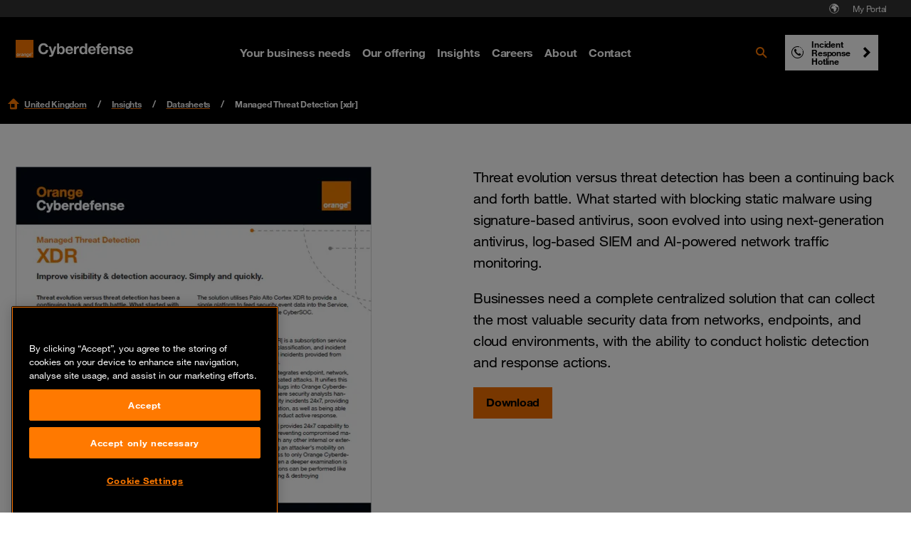

--- FILE ---
content_type: text/html; charset=utf-8
request_url: https://www.orangecyberdefense.com/uk/insights/datasheets/managed-threat-detection-xdr
body_size: 30309
content:
<!DOCTYPE html>
<html lang="en-GB">
<head>

<meta charset="utf-8">
<!-- 
-->



<title> Managed Threat Detection [xdr]</title>
<meta name="generator" content="TYPO3 CMS" />
<meta name="viewport" content="width=device-width, initial-scale=1" />
<meta name="twitter:card" content="summary" />









<!-- Vite Assets --><script nonce="p26FB/kxIqTkmlshYhmxQQ==" src="/assets/main.js?v=283299" defer></script><link rel="stylesheet" href="/assets/main.css?v=283299">                <link rel="apple-touch-icon" sizes="57x57" href="/typo3conf/ext/orangecyberdefense_template/Resources/Public/img/favicon/apple-touch-icon-57x57.png">
                <link rel="apple-touch-icon" sizes="60x60" href="/typo3conf/ext/orangecyberdefense_template/Resources/Public/img/favicon/apple-touch-icon-60x60.png">
                <link rel="apple-touch-icon" sizes="72x72" href="/typo3conf/ext/orangecyberdefense_template/Resources/Public/img/favicon/apple-touch-icon-72x72.png">
                <link rel="apple-touch-icon" sizes="76x76" href="/typo3conf/ext/orangecyberdefense_template/Resources/Public/img/favicon/apple-touch-icon-76x76.png">
                <link rel="apple-touch-icon" sizes="114x114" href="/typo3conf/ext/orangecyberdefense_template/Resources/Public/img/favicon/apple-touch-icon-114x114.png">
                <link rel="apple-touch-icon" sizes="120x120" href="/typo3conf/ext/orangecyberdefense_template/Resources/Public/img/favicon/apple-touch-icon-120x120.png">
                <link rel="apple-touch-icon" sizes="144x144" href="/typo3conf/ext/orangecyberdefense_template/Resources/Public/img/favicon/apple-touch-icon-144x144.png">
                <link rel="apple-touch-icon-precomposed" sizes="144x144" href="/typo3conf/ext/orangecyberdefense_template/Resources/Public/img/favicon/apple-touch-icon-144x144.png" />
                <link rel="apple-touch-icon" sizes="152x152" href="/typo3conf/ext/orangecyberdefense_template/Resources/Public/img/favicon/apple-touch-icon-152x152.png">
                <link rel="apple-touch-icon-precomposed" sizes="152x152" href="/typo3conf/ext/orangecyberdefense_template/Resources/Public/img/favicon/apple-touch-icon-152x152.png" />

                <link rel="icon" href="/typo3conf/ext/orangecyberdefense_template/Resources/Public/img/favicon/favicon.ico">

                <link rel="icon" type="image/png" sizes="32x32" href="/typo3conf/ext/orangecyberdefense_template/Resources/Public/img/favicon/favicon-32x32.png">
                <link rel="icon" type="image/png" sizes="96x96" href="/typo3conf/ext/orangecyberdefense_template/Resources/Public/img/favicon/favicon-96x96.png">
                <link rel="icon" type="image/png" sizes="16x16" href="/typo3conf/ext/orangecyberdefense_template/Resources/Public/img/favicon/favicon-16x16.png">
                <link rel="manifest" href="/typo3conf/ext/orangecyberdefense_template/Resources/Public/img/favicon/manifest.json">

                <meta name="msapplication-TileColor" content="#ffffff">
                <meta name="msapplication-TileImage" content="/typo3conf/ext/orangecyberdefense_template/Resources/Public/img/favicon/mstile-144x144.png">
                <meta name="theme-color" content="#ffffff"><script id="gtmScript" nonce="p26FB/kxIqTkmlshYhmxQQ==">        (function(w,d,s,l,i){w[l]=w[l]||[];w[l].push({'gtm.start':
        new Date().getTime(),event:'gtm.js'});var f=d.getElementsByTagName(s)[0],
        j=d.createElement(s),dl=l!='dataLayer'?'&l='+l:'';j.async=true;j.src=
        'https://www.googletagmanager.com/gtm.js?id='+i+dl;
        var n=d.querySelector('[nonce]');
        n&&j.setAttribute('nonce',n.nonce||n.getAttribute('nonce'));
        // Added code
        w.nonceForCustomScripts = n.nonce||n.getAttribute('nonce');
        // End added code
        f.parentNode.insertBefore(j,f);
        })(window,document,'script','dataLayer','GTM-NG32Z999');</script>
<link rel="canonical" href="https://www.orangecyberdefense.com/uk/insights/datasheets/managed-threat-detection-xdr"/>

<link rel="alternate" hreflang="en-GB" href="https://www.orangecyberdefense.com/uk/insights/datasheets/managed-threat-detection-xdr"/>
<link rel="alternate" hreflang="x-default" href="https://www.orangecyberdefense.com/uk/insights/datasheets/managed-threat-detection-xdr"/>
<!-- This site is optimized with the Yoast SEO for TYPO3 plugin - https://yoast.com/typo3-extensions-seo/ -->

<script type="application/ld+json" id="ext-schema-jsonld">{"@context":"https://schema.org/","@type":"WebPage","breadcrumb":{"@type":"BreadcrumbList","itemListElement":[{"@type":"ListItem","item":{"@type":"WebPage","@id":"https://www.orangecyberdefense.com/uk/insights"},"name":"Insights","position":"1"},{"@type":"ListItem","item":{"@type":"WebPage","@id":"https://www.orangecyberdefense.com/uk/insights/datasheets"},"name":"Datasheets","position":"2"},{"@type":"ListItem","item":{"@type":"WebPage","@id":"https://www.orangecyberdefense.com/uk/insights/datasheets/managed-threat-detection-xdr"},"name":"Managed Threat Detection [xdr]","position":"3"}]}}</script>
</head>
<body id="page-6484" class="landingpage no-js">
<div itemscope itemtype="https://schema.org/Organization"><link itemprop="url" content="https://www.orangecyberdefense.com/uk/" /><meta itemprop="logo" content="https://www.orangecyberdefense.com/typo3conf/ext/orangecyberdefense_template/Resources/Public/img/logo-on-white.svg" /></div><div itemscope itemtype="https://schema.org/WebSite"><div id="wrapper"><div id="header-top-nav" class="hidden xl:block fixed top-0 w-full h-6 text-xs text-white bg-grey-500 px-[22px] z-[1001]"><nav aria-label="Pre navigation" class="h-full"><ul class="flex justify-end size-full gap-1 p-0 m-0 list-none"><li class="country-select-modal"><button data-modal="country-select-modal" class="h-full px-1.5 text-white hover:text-black inline-flex items-center" aria-label="Select language"><svg class="size-4" width="16" height="16" aria-hidden="true" fill="none" xmlns="http://www.w3.org/2000/svg"><path fill-rule="evenodd" clip-rule="evenodd" d="M7.598 13.987h-.006.006ZM8 1.2a6.8 6.8 0 1 0 0 13.6A6.8 6.8 0 0 0 8 1.2Zm0 12.805a6.002 6.002 0 0 1-5.2-3V8.962a.562.562 0 0 0-.562-.562H2.08a.099.099 0 0 1-.075-.047 6.005 6.005 0 0 1 5.57-6.343l-.004.005L7.2 2.4c-.019 0-.787-.013-.8 0l-.8.8c-.013.014 0 .41 0 .43v.025A.345.345 0 0 0 5.945 4H6.8c.12 0 .81-.8.83-.8h.77a.333.333 0 0 1 .333.333v.135A.333.333 0 0 1 8.4 4h-.37a.071.071 0 0 0-.05.021l-.78.758c-.013.014.019.021 0 .021H5.812a.51.51 0 0 0-.362.15l-.904.904a.5.5 0 0 0-.146.353v1.314a.48.48 0 0 0 .48.48h1.313a.5.5 0 0 1 .354.146l.923.924a.442.442 0 0 1 .13.312v2.002a.52.52 0 0 0 .152.367l.49.49a.539.539 0 0 0 .381.158h.318a.539.539 0 0 0 .42-.202l1.32-1.649a.545.545 0 0 0 .119-.34v-.98a.07.07 0 0 1 .02-.05l.628-.627a.517.517 0 0 0 .152-.366v-.388a.478.478 0 0 0-.14-.338l-1.44-1.439a.07.07 0 0 1-.02-.05s.002-.47.007-.896a.284.284 0 0 1 .486-.197l1.337 1.353a.24.24 0 0 0 .34 0l.63-.63 1.053 1.052A6.005 6.005 0 0 1 8 14.005Z" fill="currentColor"/><path d="M8.002 4.005A.071.071 0 0 1 8.029 4l.594 1.6-.871 1.511-1.206 1.036A.5.5 0 0 0 6.192 8H4.88a.48.48 0 0 1-.48-.48V6.208a.5.5 0 0 1 .147-.353l.904-.904a.51.51 0 0 1 .361-.15H7.2c.019 0-.014-.008 0-.02l.779-.76a.071.071 0 0 1 .023-.015Z" fill="currentColor"/></svg></button></li><li class="flex items-center"><a href="https://portal.orangecyberdefense.com" class="text-white pre-nav-title hover:!text-white hover:!no-underline px-3 py-1">
                        My Portal
                    </a></li></ul></nav></div><dialog id="country-select-modal" class="bg-black z-[9999] backdrop:bg-black/70 px-6 max-sm:pb-6 md:px-20 py-[4.5rem] w-screen lg:w-[60vw] relative overflow-hidden max-w-4xl rounded-sm"><img class="absolute inset-0 object-cover -z-[1]" alt="" src="/typo3conf/ext/orangecyberdefense_template/Resources/Public/img/ocd-black-background.png"  /><div class="absolute right-6 top-6"><button type="button" id="close-country-select-modal" class="icon-close"><span class="sr-only">
                    Close
                </span></button></div><div class="label--large text-center text-white">Select your country</div><div class="grid justify-center gap-5 grid-cols-2 xl:grid-cols-3"><a href="https://www.orangecyberdefense.com/" class="text-black bg-white hover:bg-primary hover:!text-white hover:!no-underline inline-flex w-full p-2 " aria-label="Select  region"><p class="country-label label--medium m-0"><img class="flag w-6 h-[18px] mr-2 object-contain" src="/typo3conf/ext/orangecyberdefense_template/Resources/Public/img/flags/global.svg" alt="" aria-hidden="true"></p></a><a href="https://www.orangecyberdefense.com/be/" class="text-black bg-white hover:bg-primary hover:!text-white hover:!no-underline inline-flex w-full p-2 " aria-label="Select Belgium region"><p class="country-label label--medium m-0"><img class="flag w-6 h-[18px] mr-2 object-contain" src="/typo3conf/ext/orangecyberdefense_template/Resources/Public/img/flags/be.svg" alt="" aria-hidden="true">Belgium</p></a><a href="https://www.orangecyberdefense.com/cn/en/" class="text-black bg-white hover:bg-primary hover:!text-white hover:!no-underline inline-flex w-full p-2 " aria-label="Select China region"><p class="country-label label--medium m-0"><img class="flag w-6 h-[18px] mr-2 object-contain" src="/typo3conf/ext/orangecyberdefense_template/Resources/Public/img/flags/cn.svg" alt="" aria-hidden="true">China</p></a><a href="https://www.orangecyberdefense.com/dk/" class="text-black bg-white hover:bg-primary hover:!text-white hover:!no-underline inline-flex w-full p-2 " aria-label="Select Denmark region"><p class="country-label label--medium m-0"><img class="flag w-6 h-[18px] mr-2 object-contain" src="/typo3conf/ext/orangecyberdefense_template/Resources/Public/img/flags/dk.svg" alt="" aria-hidden="true">Denmark</p></a><a href="https://www.orangecyberdefense.com/fr/" class="text-black bg-white hover:bg-primary hover:!text-white hover:!no-underline inline-flex w-full p-2 " aria-label="Select France region"><p class="country-label label--medium m-0"><img class="flag w-6 h-[18px] mr-2 object-contain" src="/typo3conf/ext/orangecyberdefense_template/Resources/Public/img/flags/fr.svg" alt="" aria-hidden="true">France</p></a><a href="https://www.orangecyberdefense.com/de/" class="text-black bg-white hover:bg-primary hover:!text-white hover:!no-underline inline-flex w-full p-2 " aria-label="Select Germany region"><p class="country-label label--medium m-0"><img class="flag w-6 h-[18px] mr-2 object-contain" src="/typo3conf/ext/orangecyberdefense_template/Resources/Public/img/flags/de.svg" alt="" aria-hidden="true">Germany</p></a><a href="https://www.orangecyberdefense.com/global/" class="text-black bg-white hover:bg-primary hover:!text-white hover:!no-underline inline-flex w-full p-2  xl:col-start-2 order-last" aria-label="Select Global region"><p class="country-label label--medium m-0"><img class="flag w-6 h-[18px] mr-2 object-contain" src="/typo3conf/ext/orangecyberdefense_template/Resources/Public/img/flags/global.svg" alt="" aria-hidden="true">Global</p></a><a href="https://www.orangecyberdefense.com/ar-ma/" class="text-black bg-white hover:bg-primary hover:!text-white hover:!no-underline inline-flex w-full p-2 " aria-label="Select Maghreb &amp; West Africa region"><p class="country-label label--medium m-0"><img class="flag w-6 h-[18px] mr-2 object-contain" src="/typo3conf/ext/orangecyberdefense_template/Resources/Public/img/flags/global.svg" alt="" aria-hidden="true">Maghreb &amp; West Africa</p></a><a href="https://www.orangecyberdefense.com/nl/" class="text-black bg-white hover:bg-primary hover:!text-white hover:!no-underline inline-flex w-full p-2 " aria-label="Select Netherlands region"><p class="country-label label--medium m-0"><img class="flag w-6 h-[18px] mr-2 object-contain" src="/typo3conf/ext/orangecyberdefense_template/Resources/Public/img/flags/nl.svg" alt="" aria-hidden="true">Netherlands</p></a><a href="https://www.orangecyberdefense.com/no/" class="text-black bg-white hover:bg-primary hover:!text-white hover:!no-underline inline-flex w-full p-2 " aria-label="Select Norway region"><p class="country-label label--medium m-0"><img class="flag w-6 h-[18px] mr-2 object-contain" src="/typo3conf/ext/orangecyberdefense_template/Resources/Public/img/flags/no.svg" alt="" aria-hidden="true">Norway</p></a><a href="https://www.orangecyberdefense.com/za/" class="text-black bg-white hover:bg-primary hover:!text-white hover:!no-underline inline-flex w-full p-2 " aria-label="Select South Africa region"><p class="country-label label--medium m-0"><img class="flag w-6 h-[18px] mr-2 object-contain" src="/typo3conf/ext/orangecyberdefense_template/Resources/Public/img/flags/za.svg" alt="" aria-hidden="true">South Africa</p></a><a href="https://www.orangecyberdefense.com/se/" class="text-black bg-white hover:bg-primary hover:!text-white hover:!no-underline inline-flex w-full p-2 " aria-label="Select Sweden region"><p class="country-label label--medium m-0"><img class="flag w-6 h-[18px] mr-2 object-contain" src="/typo3conf/ext/orangecyberdefense_template/Resources/Public/img/flags/se.svg" alt="" aria-hidden="true">Sweden</p></a><a href="https://www.orangecyberdefense.com/ch/" class="text-black bg-white hover:bg-primary hover:!text-white hover:!no-underline inline-flex w-full p-2 " aria-label="Select Switzerland region"><p class="country-label label--medium m-0"><img class="flag w-6 h-[18px] mr-2 object-contain" src="/typo3conf/ext/orangecyberdefense_template/Resources/Public/img/flags/ch.svg" alt="" aria-hidden="true">Switzerland</p></a><a href="/uk/" class="text-black bg-white hover:bg-primary hover:!text-white hover:!no-underline inline-flex w-full p-2 " aria-label="Select United Kingdom region"><p class="country-label label--medium m-0"><img class="flag w-6 h-[18px] mr-2 object-contain" src="/typo3conf/ext/orangecyberdefense_template/Resources/Public/img/flags/gb.svg" alt="" aria-hidden="true">United Kingdom</p></a></div><div class="flex flex-col gap-2 h-full w-full p-4"><p class="text-white label--small text-center">Not finding what you are looking for, select your country from our regional selector:</p><form class="self-center w-4/5 md:w-1/2 relative"><select id="other-country" name="forma" class="bg-black text-white !border-white"  onchange="this.options[this.selectedIndex].value && (window.location = this.options[this.selectedIndex].value);"><option value="">Select your country</option><optgroup label="World Coverage"><option value="https://www.orangecyberdefense.com/global/">Afghanistan</option><option value="https://www.orangecyberdefense.com/se/">Åland Islands</option><option value="https://www.orangecyberdefense.com/global/">Albania</option><option value="https://www.orangecyberdefense.com/ar-ma/">Algeria</option><option value="https://www.orangecyberdefense.com/global/">American Samoa</option><option value="https://www.orangecyberdefense.com/fr/">Andorra</option><option value="https://www.orangecyberdefense.com/za/">Angola</option><option value="https://www.orangecyberdefense.com/uk/">Anguilla</option><option value="https://www.orangecyberdefense.com/global/">Antarctica</option><option value="https://www.orangecyberdefense.com/global/">Antigua and Barbuda</option><option value="https://www.orangecyberdefense.com/global/">Argentina</option><option value="https://www.orangecyberdefense.com/global/">Armenia</option><option value="https://www.orangecyberdefense.com/global/">Aruba</option><option value="https://www.orangecyberdefense.com/global/">Australia</option><option value="https://www.orangecyberdefense.com/de/">Austria</option><option value="https://www.orangecyberdefense.com/global/">Azerbaijan</option><option value="https://www.orangecyberdefense.com/global/">Bahamas</option><option value="https://www.orangecyberdefense.com/global/">Bahrain</option><option value="https://www.orangecyberdefense.com/global/">Bangladesh</option><option value="https://www.orangecyberdefense.com/global/">Barbados</option><option value="https://www.orangecyberdefense.com/global/">Belarus</option><option value="https://www.orangecyberdefense.com/be/">Belgium</option><option value="https://www.orangecyberdefense.com/global/">Belize</option><option value="https://www.orangecyberdefense.com/za/">Benin</option><option value="https://www.orangecyberdefense.com/global/">Bermuda</option><option value="https://www.orangecyberdefense.com/global/">Bhutan</option><option value="https://www.orangecyberdefense.com/global/">Bolivia</option><option value="https://www.orangecyberdefense.com/global/">Bonaire, Sint Eustatius and Saba</option><option value="https://www.orangecyberdefense.com/global/">Bosnia and Herzegovina</option><option value="https://www.orangecyberdefense.com/za/">Botswana</option><option value="https://www.orangecyberdefense.com/no/">Bouvet Island</option><option value="https://www.orangecyberdefense.com/global/">Brazil</option><option value="https://www.orangecyberdefense.com/uk/">British Indian Ocean Territory</option><option value="https://www.orangecyberdefense.com/global/">Brunei Darussalam</option><option value="https://www.orangecyberdefense.com/global/">Bulgaria</option><option value="https://www.orangecyberdefense.com/ar-ma/">Burkina Faso</option><option value="https://www.orangecyberdefense.com/za/">Burundi</option><option value="https://www.orangecyberdefense.com/global/">Cambodia</option><option value="https://www.orangecyberdefense.com/global/">Cameroon</option><option value="https://www.orangecyberdefense.com/global/">Canada</option><option value="https://www.orangecyberdefense.com/global/">Cape Verde</option><option value="https://www.orangecyberdefense.com/global/">Cayman Islands</option><option value="https://www.orangecyberdefense.com/za/">Central African Republic</option><option value="https://www.orangecyberdefense.com/ar-ma/">Chad</option><option value="https://www.orangecyberdefense.com/global/">Chile</option><option value="https://www.orangecyberdefense.com/cn/en/">China</option><option value="https://www.orangecyberdefense.com/global/">Christmas Island</option><option value="https://www.orangecyberdefense.com/global/">Cocos (Keeling) Islands</option><option value="https://www.orangecyberdefense.com/global/">Colombia</option><option value="https://www.orangecyberdefense.com/global/">Comoros</option><option value="https://www.orangecyberdefense.com/ar-ma/">Congo</option><option value="https://www.orangecyberdefense.com/global/">Cook Islands</option><option value="https://www.orangecyberdefense.com/global/">Costa Rica</option><option value="https://www.orangecyberdefense.com/ar-ma/">Côte d'Ivoire</option><option value="https://www.orangecyberdefense.com/global/">Croatia</option><option value="https://www.orangecyberdefense.com/global/">Cuba</option><option value="https://www.orangecyberdefense.com/global/">Curaçao</option><option value="https://www.orangecyberdefense.com/global/">Cyprus</option><option value="https://www.orangecyberdefense.com/global/">Czech Republic</option><option value="https://www.orangecyberdefense.com/dk/">Denmark</option><option value="https://www.orangecyberdefense.com/global/">Djibouti</option><option value="https://www.orangecyberdefense.com/global/">Dominica</option><option value="https://www.orangecyberdefense.com/global/">Dominican Republic</option><option value="https://www.orangecyberdefense.com/global/">Ecuador</option><option value="https://www.orangecyberdefense.com/global/">Egypt</option><option value="https://www.orangecyberdefense.com/global/">El Salvador</option><option value="https://www.orangecyberdefense.com/global/">Equatorial Guinea</option><option value="https://www.orangecyberdefense.com/za/">Eritrea</option><option value="https://www.orangecyberdefense.com/global/">Estonia</option><option value="https://www.orangecyberdefense.com/za/">Ethiopia</option><option value="https://www.orangecyberdefense.com/global/">Falkland Islands (Malvinas)</option><option value="https://www.orangecyberdefense.com/global/">Faroe Islands</option><option value="https://www.orangecyberdefense.com/global/">Fiji</option><option value="https://www.orangecyberdefense.com/global/">Finland</option><option value="https://www.orangecyberdefense.com/fr/">France</option><option value="https://www.orangecyberdefense.com/global/">French Guiana</option><option value="https://www.orangecyberdefense.com/global/">French Polynesia</option><option value="https://www.orangecyberdefense.com/global/">French Southern Territories</option><option value="https://www.orangecyberdefense.com/global/">Gabon</option><option value="https://www.orangecyberdefense.com/global/">Gambia</option><option value="https://www.orangecyberdefense.com/global/">Georgia</option><option value="https://www.orangecyberdefense.com/de/">Germany</option><option value="https://www.orangecyberdefense.com/global/">Ghana</option><option value="https://www.orangecyberdefense.com/global/">Gibraltar</option><option value="https://www.orangecyberdefense.com/global/">Greece</option><option value="https://www.orangecyberdefense.com/global/">Greenland</option><option value="https://www.orangecyberdefense.com/global/">Grenada</option><option value="https://www.orangecyberdefense.com/global/">Guadeloupe</option><option value="https://www.orangecyberdefense.com/global/">Guam</option><option value="https://www.orangecyberdefense.com/global/">Guatemala</option><option value="https://www.orangecyberdefense.com/global/">Guernsey</option><option value="https://www.orangecyberdefense.com/global/">Guinea</option><option value="https://www.orangecyberdefense.com/global/">Guinea-Bissau</option><option value="https://www.orangecyberdefense.com/global/">Guyana</option><option value="https://www.orangecyberdefense.com/global/">Haiti</option><option value="https://www.orangecyberdefense.com/global/">Heard Island and McDonald Islands</option><option value="https://www.orangecyberdefense.com/global/">Holy See (Vatican City State)</option><option value="https://www.orangecyberdefense.com/global/">Honduras</option><option value="https://www.orangecyberdefense.com/cn/en/">Hong Kong</option><option value="https://www.orangecyberdefense.com/global/">Hungary</option><option value="https://www.orangecyberdefense.com/global/">Iceland</option><option value="https://www.orangecyberdefense.com/global/">India</option><option value="https://www.orangecyberdefense.com/global/">Indonesia</option><option value="https://www.orangecyberdefense.com/global/">Iran</option><option value="https://www.orangecyberdefense.com/global/">Iraq</option><option value="https://www.orangecyberdefense.com/global/">Ireland</option><option value="https://www.orangecyberdefense.com/global/">Isle of Man</option><option value="https://www.orangecyberdefense.com/global/">Israel</option><option value="https://www.orangecyberdefense.com/global/">Italy</option><option value="https://www.orangecyberdefense.com/global/">Jamaica</option><option value="https://www.orangecyberdefense.com/global/">Japan</option><option value="https://www.orangecyberdefense.com/global/">Jersey</option><option value="https://www.orangecyberdefense.com/global/">Jordan</option><option value="https://www.orangecyberdefense.com/global/">Kazakhstan</option><option value="https://www.orangecyberdefense.com/global/">Kenya</option><option value="https://www.orangecyberdefense.com/global/">Kiribati</option><option value="https://www.orangecyberdefense.com/global/">Korea, Democratic People's Republic of</option><option value="https://www.orangecyberdefense.com/global/">Korea, Republic of</option><option value="https://www.orangecyberdefense.com/global/">Kuwait</option><option value="https://www.orangecyberdefense.com/global/">Kyrgyzstan</option><option value="https://www.orangecyberdefense.com/global/">Lao</option><option value="https://www.orangecyberdefense.com/global/">Latvia</option><option value="https://www.orangecyberdefense.com/global/">Lebanon</option><option value="https://www.orangecyberdefense.com/za/">Lesotho</option><option value="https://www.orangecyberdefense.com/global/">Liberia</option><option value="https://www.orangecyberdefense.com/ar-ma/">Libya</option><option value="https://www.orangecyberdefense.com/global/">Liechtenstein</option><option value="https://www.orangecyberdefense.com/global/">Lithuania</option><option value="https://www.orangecyberdefense.com/global/">Luxembourg</option><option value="https://www.orangecyberdefense.com/global/">Macao</option><option value="https://www.orangecyberdefense.com/global/">Macedonia</option><option value="https://www.orangecyberdefense.com/global/">Madagascar</option><option value="https://www.orangecyberdefense.com/global/">Malawi</option><option value="https://www.orangecyberdefense.com/global/">Malaysia</option><option value="https://www.orangecyberdefense.com/global/">Maldives</option><option value="https://www.orangecyberdefense.com/global/">Mali</option><option value="https://www.orangecyberdefense.com/global/">Malta</option><option value="https://www.orangecyberdefense.com/global/">Marshall Islands</option><option value="https://www.orangecyberdefense.com/global/">Martinique</option><option value="https://www.orangecyberdefense.com/global/">Mauritania</option><option value="https://www.orangecyberdefense.com/global/">Mauritius</option><option value="https://www.orangecyberdefense.com/global/">Mayotte</option><option value="https://www.orangecyberdefense.com/global/">Mexico</option><option value="https://www.orangecyberdefense.com/global/">Micronesia</option><option value="https://www.orangecyberdefense.com/global/">Moldova</option><option value="https://www.orangecyberdefense.com/global/">Monaco</option><option value="https://www.orangecyberdefense.com/global/">Mongolia</option><option value="https://www.orangecyberdefense.com/global/">Montenegro</option><option value="https://www.orangecyberdefense.com/global/">Montserrat</option><option value="https://www.orangecyberdefense.com/ar-ma/">Morocco</option><option value="https://www.orangecyberdefense.com/global/">Mozambique</option><option value="https://www.orangecyberdefense.com/global/">Myanmar</option><option value="https://www.orangecyberdefense.com/global/">Namibia</option><option value="https://www.orangecyberdefense.com/global/">Nauru</option><option value="https://www.orangecyberdefense.com/global/">Nepal</option><option value="https://www.orangecyberdefense.com/nl/">Netherlands</option><option value="https://www.orangecyberdefense.com/global/">New Caledonia</option><option value="https://www.orangecyberdefense.com/global/">New Zealand</option><option value="https://www.orangecyberdefense.com/global/">Nicaragua</option><option value="https://www.orangecyberdefense.com/global/">Niger</option><option value="https://www.orangecyberdefense.com/global/">Nigeria</option><option value="https://www.orangecyberdefense.com/global/">Niue</option><option value="https://www.orangecyberdefense.com/global/">Norfolk Island</option><option value="https://www.orangecyberdefense.com/global/">Northern Mariana Islands</option><option value="https://www.orangecyberdefense.com/no/">Norway</option><option value="https://www.orangecyberdefense.com/global/">Oman</option><option value="https://www.orangecyberdefense.com/global/">Pakistan</option><option value="https://www.orangecyberdefense.com/global/">Palau</option><option value="https://www.orangecyberdefense.com/global/">Panama</option><option value="https://www.orangecyberdefense.com/global/">Papua New Guinea</option><option value="https://www.orangecyberdefense.com/global/">Paraguay</option><option value="https://www.orangecyberdefense.com/global/">Peru</option><option value="https://www.orangecyberdefense.com/global/">Philippines</option><option value="https://www.orangecyberdefense.com/global/">Pitcairn</option><option value="https://www.orangecyberdefense.com/global/">Poland</option><option value="https://www.orangecyberdefense.com/global/">Portugal</option><option value="https://www.orangecyberdefense.com/global/">Puerto Rico</option><option value="https://www.orangecyberdefense.com/global/">Qatar</option><option value="https://www.orangecyberdefense.com/global/">Réunion</option><option value="https://www.orangecyberdefense.com/global/">Romania</option><option value="https://www.orangecyberdefense.com/global/">Russian Federation</option><option value="https://www.orangecyberdefense.com/global/">Rwanda</option><option value="https://www.orangecyberdefense.com/global/">Saint Barthélemy</option><option value="https://www.orangecyberdefense.com/global/">Saint Helena, Ascension and Tristan da Cunha</option><option value="https://www.orangecyberdefense.com/global/">Saint Kitts and Nevis</option><option value="https://www.orangecyberdefense.com/global/">Saint Lucia</option><option value="https://www.orangecyberdefense.com/global/">Saint Martin</option><option value="https://www.orangecyberdefense.com/global/">Saint Pierre and Miquelon</option><option value="https://www.orangecyberdefense.com/global/">Saint Vincent and the Grenadines</option><option value="https://www.orangecyberdefense.com/global/">Samoa</option><option value="https://www.orangecyberdefense.com/global/">San Marino</option><option value="https://www.orangecyberdefense.com/global/">Sao Tome and Principe</option><option value="https://www.orangecyberdefense.com/global/">Saudi Arabia</option><option value="https://www.orangecyberdefense.com/global/">Senegal</option><option value="https://www.orangecyberdefense.com/global/">Serbia</option><option value="https://www.orangecyberdefense.com/global/">Seychelles</option><option value="https://www.orangecyberdefense.com/global/">Sierra Leone</option><option value="https://www.orangecyberdefense.com/global/">Singapore</option><option value="https://www.orangecyberdefense.com/global/">Sint Maarten</option><option value="https://www.orangecyberdefense.com/global/">Slovakia</option><option value="https://www.orangecyberdefense.com/global/">Slovenia</option><option value="https://www.orangecyberdefense.com/global/">Solomon Islands</option><option value="https://www.orangecyberdefense.com/global/">Somalia</option><option value="https://www.orangecyberdefense.com/za/">South Africa</option><option value="https://www.orangecyberdefense.com/global/">South Georgia and the South Sandwich Islands</option><option value="https://www.orangecyberdefense.com/global/">South Sudan</option><option value="https://www.orangecyberdefense.com/global/">Spain</option><option value="https://www.orangecyberdefense.com/global/">Sri Lanka</option><option value="https://www.orangecyberdefense.com/global/">Sudan</option><option value="https://www.orangecyberdefense.com/global/">Suriname</option><option value="https://www.orangecyberdefense.com/global/">Svalbard and Jan Mayen</option><option value="https://www.orangecyberdefense.com/global/">Swaziland</option><option value="https://www.orangecyberdefense.com/se/">Sweden</option><option value="https://www.orangecyberdefense.com/de/">Switzerland</option><option value="https://www.orangecyberdefense.com/global/">Syrian Arab Republic</option><option value="https://www.orangecyberdefense.com/cn/">Taiwan</option><option value="https://www.orangecyberdefense.com/global/">Tajikistan</option><option value="https://www.orangecyberdefense.com/global/">Tanzania</option><option value="https://www.orangecyberdefense.com/global/">Thailand</option><option value="https://www.orangecyberdefense.com/global/">Timor-Leste</option><option value="https://www.orangecyberdefense.com/global/">Togo</option><option value="https://www.orangecyberdefense.com/global/">Tokelau</option><option value="https://www.orangecyberdefense.com/global/">Tonga</option><option value="https://www.orangecyberdefense.com/global/">Trinidad and Tobago</option><option value="https://www.orangecyberdefense.com/ar-ma/">Tunisia</option><option value="https://www.orangecyberdefense.com/global/">Turkey</option><option value="https://www.orangecyberdefense.com/global/">Turkmenistan</option><option value="https://www.orangecyberdefense.com/global/">Tuvalu</option><option value="https://www.orangecyberdefense.com/global/">Uganda</option><option value="https://www.orangecyberdefense.com/global/">Ukraine</option><option value="https://www.orangecyberdefense.com/global/">United Arab Emirates</option><option value="https://www.orangecyberdefense.com/uk/">United Kingdom</option><option value="https://www.orangecyberdefense.com/global/">United States</option><option value="https://www.orangecyberdefense.com/global/">United States Minor Outlying Islands</option><option value="https://www.orangecyberdefense.com/global/">Uruguay</option><option value="https://www.orangecyberdefense.com/global/">Uzbekistan</option><option value="https://www.orangecyberdefense.com/global/">Vanuatu</option><option value="https://www.orangecyberdefense.com/global/">Venezuela</option><option value="https://www.orangecyberdefense.com/global/">Vietnam</option><option value="https://www.orangecyberdefense.com/global/">Virgin Islands, British</option><option value="https://www.orangecyberdefense.com/global/">Virgin Islands, U.S.</option><option value="https://www.orangecyberdefense.com/global/">Wallis and Futuna</option><option value="https://www.orangecyberdefense.com/global/">Western Sahara</option><option value="https://www.orangecyberdefense.com/global/">Yemen</option><option value="https://www.orangecyberdefense.com/global/">Zambia</option><option value="https://www.orangecyberdefense.com/global/">Zimbabwe</option></optgroup></select><img alt="" width="24" height="16" class="absolute top-1/2 right-4 -translate-y-1/2 pointer-events-none object-contain" src="/typo3conf/ext/orangecyberdefense_template/Resources/Public/img/menu-chevron-down.svg" /></form></div></dialog><div class="sticky xl:mb-6 xl:top-6 z-[1000]"><header class="header" id="header" aria-label="Menus" itemscope itemtype="http://schema.org/WPHeader"><a aria-label="Back to homepage" class="logo" href="/uk/"></a><nav class="main-menu xl:flex h-full hidden"  aria-label="Main menu"><ul class="flex items-center p-0 m-0" role="menu"><li class="show-overlay has-submenu group inline-flex h-full" itemscope itemtype="http://www.schema.org/SiteNavigationElement"><button class="hover:!no-underline menu-title text-white text-base active:text-black flex items-center flex-row font-bold p-2 font-body trigger-submenu" aria-expanded="false" aria-haspopup="true"><span>Your business needs</span></button><div data-submenu-dropdown class="
                                absolute left-0 right-0 flex group-[.is-hovering]:translate-y-0 group-focus-visible:translate-y-0 w-full min-h-[378px] items-stretch bg-white overflow-hidden cursor-auto -z-10 top-full -translate-y-full
                            " aria-hidden="true"><div data-submenu-container class="container mx-auto px-3 grid grid-cols-4 max-h divide-x"><ul class="flex flex-col p-0 m-0 border-grey-200 pt-3" role="menu"><li class="inline-flex label--large text-black"><a href="/uk/your-business-needs" class="py-3 w-full submenu-label-1" role="menuitem" itemprop="url"><span itemprop="name">Your business needs</span></a></li><li class="inline-flex"><button data-submenu aria-controls="submenu-11132" class="submenu-title-1 group/button inline-flex max-h-10 py-3 gap-2 label--medium w-full text-left aria-expanded:text-black" aria-expanded="true"><span class="self-center group-hover/button:underline">By challenges</span><span class="inline-flex group-aria-expanded/button:hidden"><svg width="20" height="20" fill="none" xmlns="http://www.w3.org/2000/svg" aria-hidden="true"><path fill-rule="evenodd" clip-rule="evenodd" d="m6 15 2 2 7-7-7-7-2 2 5 5-5 5Z" fill="#FF7900"/></svg></span></button></li><li class="inline-flex"><button data-submenu aria-controls="submenu-11230" class="submenu-title-1 group/button inline-flex max-h-10 py-3 gap-2 label--medium w-full text-left aria-expanded:text-black" aria-expanded="false"><span class="self-center group-hover/button:underline">By security topic</span><span class="inline-flex group-aria-expanded/button:hidden"><svg width="20" height="20" fill="none" xmlns="http://www.w3.org/2000/svg" aria-hidden="true"><path fill-rule="evenodd" clip-rule="evenodd" d="m6 15 2 2 7-7-7-7-2 2 5 5-5 5Z" fill="#FF7900"/></svg></span></button></li><li class="inline-flex"><button data-submenu aria-controls="submenu-11271" class="submenu-title-1 group/button inline-flex max-h-10 py-3 gap-2 label--medium w-full text-left aria-expanded:text-black" aria-expanded="false"><span class="self-center group-hover/button:underline">By industry</span><span class="inline-flex group-aria-expanded/button:hidden"><svg width="20" height="20" fill="none" xmlns="http://www.w3.org/2000/svg" aria-hidden="true"><path fill-rule="evenodd" clip-rule="evenodd" d="m6 15 2 2 7-7-7-7-2 2 5 5-5 5Z" fill="#FF7900"/></svg></span></button></li></ul><div data-submenus-holder class="col-span-3 border-grey-100"><div id="submenu-11132" class=" grid grid-cols grid-cols-3 h-full aria-hidden:hidden" ><div data-submenu-col-two class="flex flex-col justify-between col-span-3 xl:col-span-2 p-6"><a href="/uk/your-business-needs/by-challenges" class="submenu-label-2 label--large font-normal text-black flex pb-3">
                                                                    Tackle your security challenges:
                                                                </a><ul class="submenu-items grow block columns-2 p-0 m-0" role="menu"><li class="inline-flex w-full"><a href="/uk/your-business-needs/by-challenges/artificial-intelligence" class="submenu-item-2 py-3 label--medium w-full text-black" role="menuitem" itemprop="url"><span itemprop="name">Secure your AI investment</span></a></li><li class="inline-flex w-full"><a href="/uk/your-business-needs/by-challenges/incident-response" class="submenu-item-2 py-3 label--medium w-full text-black" role="menuitem" itemprop="url"><span itemprop="name">Incident Response</span></a></li><li class="inline-flex w-full"><a href="/uk/insights/white-papers/beating-ransomware" class="submenu-item-2 py-3 label--medium w-full text-black" role="menuitem" itemprop="url"><span itemprop="name">Beat Ransomware</span></a></li><li class="inline-flex w-full"><a href="/uk/all-services/detect-respond" class="submenu-item-2 py-3 label--medium w-full text-black" role="menuitem" itemprop="url"><span itemprop="name">Detect &amp; respond to threats</span></a></li><li class="inline-flex w-full"><a href="/uk/your-business-needs/by-security-topic/cloud-security" class="submenu-item-2 py-3 label--medium w-full text-black" role="menuitem" itemprop="url"><span itemprop="name">Benefit from cloud securely</span></a></li><li class="inline-flex w-full"><a href="/uk/your-business-needs/by-security-topic/sase-secure-access-service-edge" class="submenu-item-2 py-3 label--medium w-full text-black" role="menuitem" itemprop="url"><span itemprop="name">Get started with SASE</span></a></li><li class="inline-flex w-full"><a href="/uk/your-business-needs/by-security-topic/zero-trust" class="submenu-item-2 py-3 label--medium w-full text-black" role="menuitem" itemprop="url"><span itemprop="name">Adopt a Zero Trust approach</span></a></li><li class="inline-flex w-full"><a href="/uk/your-business-needs/by-security-topic/identity-and-access-management" class="submenu-item-2 py-3 label--medium w-full text-black" role="menuitem" itemprop="url"><span itemprop="name">Deploy Identity &amp; Access Management</span></a></li><li class="inline-flex w-full"><a href="/uk/your-business-needs/by-security-topic/security-for-microsoft" class="submenu-item-2 py-3 label--medium w-full text-black" role="menuitem" itemprop="url"><span itemprop="name">Secure Microsoft environments</span></a></li><li class="inline-flex w-full"><a href="/uk/your-business-needs/by-security-topic/secure-infrastructure" class="submenu-item-2 py-3 label--medium w-full text-black" role="menuitem" itemprop="url"><span itemprop="name">Secure your infrastructure</span></a></li><li class="inline-flex w-full"><a href="/uk/your-business-needs/by-challenges/mdr-buyers-guide" class="submenu-item-2 py-3 label--medium w-full text-black" role="menuitem" itemprop="url"><span itemprop="name">Select the right MDR solution</span></a></li></ul><a href="/uk/your-business-needs/by-challenges" class="submenu-label-2 relative w-1/2 label--medium py-3 text-black flex" data-view-all="true">
                                                            Read more
                                                        </a></div><div data-cta-column class="hidden flex-col bg-grey-200 text-black xl:flex justify-between p-5 gap-6"><div class="label--large m-0">Protect your Microsoft environment!</div><figure><img src="/fileadmin/_processed_/a/9/csm_13591-iipejixlr5_961824e019.webp" width="337" height="260" alt="" /></figure><a href="/uk/your-business-needs/by-security-topic/security-for-microsoft" class="label--medium menu-cta-link mt-auto text-black py-3">
                                                                    Read more
                                                                </a></div></div><div id="submenu-11230" class=" grid grid-cols grid-cols-3 h-full aria-hidden:hidden" aria-hidden="true"><div data-submenu-col-two class="flex flex-col justify-between col-span-3 xl:col-span-2 p-6"><a href="/uk/your-business-needs/by-security-topic" class="submenu-label-2 label--large font-normal text-black flex pb-3">
                                                                    Relevant topics to get started with:
                                                                </a><ul class="submenu-items grow block columns-2 p-0 m-0" role="menu"><li class="inline-flex w-full"><a href="/uk/your-business-needs/by-security-topic/security-regulation-compliance" class="submenu-item-2 py-3 label--medium w-full text-black" role="menuitem" itemprop="url"><span itemprop="name">Security Regulation Compliance</span></a></li><li class="inline-flex w-full"><a href="/uk/your-business-needs/by-security-topic/sase-secure-access-service-edge" class="submenu-item-2 py-3 label--medium w-full text-black" role="menuitem" itemprop="url"><span itemprop="name">SASE: Secure Access Service Edge</span></a></li><li class="inline-flex w-full"><a href="/uk/your-business-needs/by-security-topic/security-for-microsoft" class="submenu-item-2 py-3 label--medium w-full text-black" role="menuitem" itemprop="url"><span itemprop="name">Security for Microsoft</span></a></li><li class="inline-flex w-full"><a href="/uk/your-business-needs/by-security-topic/vulnerability-management-solution" class="submenu-item-2 py-3 label--medium w-full text-black" role="menuitem" itemprop="url"><span itemprop="name">Vulnerability Management Solution</span></a></li><li class="inline-flex w-full"><a href="/uk/your-business-needs/by-security-topic/industrial-cybersecurity" class="submenu-item-2 py-3 label--medium w-full text-black" role="menuitem" itemprop="url"><span itemprop="name">Industrial Cybersecurity</span></a></li><li class="inline-flex w-full"><a href="/uk/your-business-needs/by-security-topic/cloud-security" class="submenu-item-2 py-3 label--medium w-full text-black" role="menuitem" itemprop="url"><span itemprop="name">Cloud Security</span></a></li><li class="inline-flex w-full"><a href="/uk/your-business-needs/by-security-topic/endpoint-security" class="submenu-item-2 py-3 label--medium w-full text-black" role="menuitem" itemprop="url"><span itemprop="name">Endpoint Security</span></a></li><li class="inline-flex w-full"><a href="/uk/your-business-needs/by-security-topic/data-protection" class="submenu-item-2 py-3 label--medium w-full text-black" role="menuitem" itemprop="url"><span itemprop="name">Data Protection</span></a></li><li class="inline-flex w-full"><a href="/uk/your-business-needs/by-security-topic/identity-and-access-management" class="submenu-item-2 py-3 label--medium w-full text-black" role="menuitem" itemprop="url"><span itemprop="name">Identity and access management</span></a></li><li class="inline-flex w-full"><a href="/uk/your-business-needs/by-security-topic/secure-infrastructure" class="submenu-item-2 py-3 label--medium w-full text-black" role="menuitem" itemprop="url"><span itemprop="name">Secure Infrastructure</span></a></li><li class="inline-flex w-full"><a href="/uk/your-business-needs/by-security-topic/security-intelligence" class="submenu-item-2 py-3 label--medium w-full text-black" role="menuitem" itemprop="url"><span itemprop="name">Security Intelligence</span></a></li><li class="inline-flex w-full"><a href="/uk/offering/managed-services/security-operations/managed-threat-detection-xdr" class="submenu-item-2 py-3 label--medium w-full text-black" role="menuitem" itemprop="url"><span itemprop="name">Extended Detection &amp; Response (XDR)</span></a></li></ul><a href="/uk/your-business-needs/by-security-topic" class="submenu-label-2 relative w-1/2 label--medium py-3 text-black flex" data-view-all="true">
                                                            Read more
                                                        </a></div><div data-cta-column class="hidden flex-col bg-grey-200 text-black xl:flex justify-between p-5 gap-6"><div class="label--large m-0">Upgrade from VPN to SASE!</div><figure><img src="/fileadmin/_processed_/5/e/csm_Women-using-her-laptop-700x740_7636b02207.webp" width="337" height="260" alt="" /></figure><a href="/uk/your-business-needs/by-security-topic/sase-secure-access-service-edge" class="label--medium menu-cta-link mt-auto text-black py-3">
                                                                    Read more
                                                                </a></div></div><div id="submenu-11271" class=" grid grid-cols grid-cols-3 h-full aria-hidden:hidden" aria-hidden="true"><div data-submenu-col-two class="flex flex-col justify-between col-span-3 xl:col-span-2 p-6"><a href="/uk/your-business-needs/by-industry" class="submenu-label-2 label--large font-normal text-black flex pb-3">
                                                                    Solution packages for specific verticals:
                                                                </a><ul class="submenu-items grow block columns-2 p-0 m-0" role="menu"><li class="inline-flex w-full"><a href="/uk/your-business-needs/by-industry/security-for-healthcare" class="submenu-item-2 py-3 label--medium w-full text-black" role="menuitem" itemprop="url"><span itemprop="name">Security for Healthcare</span></a></li><li class="inline-flex w-full"><a href="/uk/your-business-needs/by-industry/security-for-retail-and-e-commerce" class="submenu-item-2 py-3 label--medium w-full text-black" role="menuitem" itemprop="url"><span itemprop="name">Security for Retail and E-commerce</span></a></li><li class="inline-flex w-full"><a href="/uk/your-business-needs/by-industry/security-for-financial-services-insurance" class="submenu-item-2 py-3 label--medium w-full text-black" role="menuitem" itemprop="url"><span itemprop="name">Security for Financial Services &amp; Insurance</span></a></li><li class="inline-flex w-full"><a href="/uk/your-business-needs/by-industry/security-for-energy-power" class="submenu-item-2 py-3 label--medium w-full text-black" role="menuitem" itemprop="url"><span itemprop="name">Security for Energy &amp; Power</span></a></li><li class="inline-flex w-full"><a href="/uk/your-business-needs/by-industry/security-for-manufacturing" class="submenu-item-2 py-3 label--medium w-full text-black" role="menuitem" itemprop="url"><span itemprop="name">Security for Manufacturing</span></a></li></ul><a href="/uk/your-business-needs/by-industry" class="submenu-label-2 relative w-1/2 label--medium py-3 text-black flex" data-view-all="true">
                                                            Read more
                                                        </a></div><div data-cta-column class="hidden flex-col bg-grey-200 text-black xl:flex justify-between p-5 gap-6"><div class="label--large m-0">Protecting people when they are most vulnerable: Security for Healthcare</div><figure><img src="/fileadmin/_processed_/5/7/csm_doctor-laptop_19c6bceca7.webp" width="337" height="260" alt="" /></figure>
                                                                            
                                                                    
                                                                
                                                            
                                                                
                                                                    Read more
                                                                
                                                            
                                                        </div></div></div></div></div></li><li class="show-overlay has-submenu group inline-flex h-full" itemscope itemtype="http://www.schema.org/SiteNavigationElement"><button class="hover:!no-underline menu-title text-white text-base active:text-black flex items-center flex-row font-bold p-2 font-body trigger-submenu" aria-expanded="false" aria-haspopup="true"><span>Our offering</span></button><div data-submenu-dropdown class="
                                absolute left-0 right-0 flex group-[.is-hovering]:translate-y-0 group-focus-visible:translate-y-0 w-full min-h-[378px] items-stretch bg-white overflow-hidden cursor-auto -z-10 top-full -translate-y-full
                            " aria-hidden="true"><div data-submenu-container class="container mx-auto px-3 grid grid-cols-4 max-h divide-x"><ul class="flex flex-col p-0 m-0 border-grey-200 pt-3" role="menu"><li class="inline-flex label--large text-black"><a href="/uk/offering" class="py-3 w-full submenu-label-1" role="menuitem" itemprop="url"><span itemprop="name">Our offering</span></a></li><li class="inline-flex"><button data-submenu aria-controls="submenu-11319" class="submenu-title-1 group/button inline-flex max-h-10 py-3 gap-2 label--medium w-full text-left aria-expanded:text-black" aria-expanded="true"><span class="self-center group-hover/button:underline">Managed Services</span><span class="inline-flex group-aria-expanded/button:hidden"><svg width="20" height="20" fill="none" xmlns="http://www.w3.org/2000/svg" aria-hidden="true"><path fill-rule="evenodd" clip-rule="evenodd" d="m6 15 2 2 7-7-7-7-2 2 5 5-5 5Z" fill="#FF7900"/></svg></span></button></li><li class="inline-flex"><button data-submenu aria-controls="submenu-11492" class="submenu-title-1 group/button inline-flex max-h-10 py-3 gap-2 label--medium w-full text-left aria-expanded:text-black" aria-expanded="false"><span class="self-center group-hover/button:underline">Professional Services and Advisory</span><span class="inline-flex group-aria-expanded/button:hidden"><svg width="20" height="20" fill="none" xmlns="http://www.w3.org/2000/svg" aria-hidden="true"><path fill-rule="evenodd" clip-rule="evenodd" d="m6 15 2 2 7-7-7-7-2 2 5 5-5 5Z" fill="#FF7900"/></svg></span></button></li><li class="inline-flex"><button data-submenu aria-controls="submenu-15007" class="submenu-title-1 group/button inline-flex max-h-10 py-3 gap-2 label--medium w-full text-left aria-expanded:text-black" aria-expanded="false"><span class="self-center group-hover/button:underline">Penetration Testing</span><span class="inline-flex group-aria-expanded/button:hidden"><svg width="20" height="20" fill="none" xmlns="http://www.w3.org/2000/svg" aria-hidden="true"><path fill-rule="evenodd" clip-rule="evenodd" d="m6 15 2 2 7-7-7-7-2 2 5 5-5 5Z" fill="#FF7900"/></svg></span></button></li><li class="inline-flex"><button data-submenu aria-controls="submenu-11006" class="submenu-title-1 group/button inline-flex max-h-10 py-3 gap-2 label--medium w-full text-left aria-expanded:text-black" aria-expanded="false"><span class="self-center group-hover/button:underline">Training</span><span class="inline-flex group-aria-expanded/button:hidden"><svg width="20" height="20" fill="none" xmlns="http://www.w3.org/2000/svg" aria-hidden="true"><path fill-rule="evenodd" clip-rule="evenodd" d="m6 15 2 2 7-7-7-7-2 2 5 5-5 5Z" fill="#FF7900"/></svg></span></button></li></ul><div data-submenus-holder class="col-span-3 border-grey-100"><div id="submenu-11319" class=" grid grid-cols grid-cols-3 h-full aria-hidden:hidden" ><div data-submenu-col-two class="flex flex-col justify-between col-span-3 xl:col-span-2 p-6"><a href="/uk/offering/managed-services" class="submenu-label-2 label--large font-normal text-black flex pb-3">
                                                                    Complement or expand your security with expert services:
                                                                </a><ul class="submenu-items grow block columns-2 p-0 m-0" role="menu"><li class="inline-flex w-full"><a href="/uk/offering/managed-services/identity-access-management-iam" class="submenu-item-2 py-3 label--medium w-full text-black" role="menuitem" itemprop="url"><span itemprop="name">Identity &amp; Access Management (IAM)</span></a></li><li class="inline-flex w-full"><a href="/uk/offering/managed-services/threat-intelligence" class="submenu-item-2 py-3 label--medium w-full text-black" role="menuitem" itemprop="url"><span itemprop="name">Threat Intelligence</span></a></li><li class="inline-flex w-full"><a href="/uk/offering/managed-services/continuous-threat-exposure-management" class="submenu-item-2 py-3 label--medium w-full text-black" role="menuitem" itemprop="url"><span itemprop="name">Continuous Threat Exposure Management</span></a></li><li class="inline-flex w-full"><a href="/uk/offering/managed-services/detect-respond" class="submenu-item-2 py-3 label--medium w-full text-black" role="menuitem" itemprop="url"><span itemprop="name">Managed Detection &amp; Response</span></a></li><li class="inline-flex w-full"><a href="/uk/offering/managed-services/cloud-security" class="submenu-item-2 py-3 label--medium w-full text-black" role="menuitem" itemprop="url"><span itemprop="name">Cloud Security</span></a></li><li class="inline-flex w-full"><a href="/uk/offering/managed-services/workspace-security" class="submenu-item-2 py-3 label--medium w-full text-black" role="menuitem" itemprop="url"><span itemprop="name">Workspace Security</span></a></li><li class="inline-flex w-full"><a href="/uk/offering/managed-services/ot-security" class="submenu-item-2 py-3 label--medium w-full text-black" role="menuitem" itemprop="url"><span itemprop="name">OT Security</span></a></li><li class="inline-flex w-full"><a href="/uk/offering/managed-services/network-security" class="submenu-item-2 py-3 label--medium w-full text-black" role="menuitem" itemprop="url"><span itemprop="name">Network Security</span></a></li><li class="inline-flex w-full"><a href="/uk/offering/managed-services/application-security" class="submenu-item-2 py-3 label--medium w-full text-black" role="menuitem" itemprop="url"><span itemprop="name">Application Security</span></a></li><li class="inline-flex w-full"><a href="/uk/offering/managed-services/security-operations" class="submenu-item-2 py-3 label--medium w-full text-black" role="menuitem" itemprop="url"><span itemprop="name">Security Operations</span></a></li></ul><a href="/uk/offering/managed-services" class="submenu-label-2 relative w-1/2 label--medium py-3 text-black flex" data-view-all="true">
                                                            Read more
                                                        </a></div><div data-cta-column class="hidden flex-col bg-grey-200 text-black xl:flex justify-between p-5 gap-6"><div class="label--large m-0">Managed Detection and Response</div><a href="https://www.orangecyberdefense.com/uk/all-services/detect-respond" class="menu-cta-link"><figure><img src="/fileadmin/_processed_/9/3/csm_MDR_image_feb9c15376.webp" width="337" height="260" alt="" /></figure></a></div></div><div id="submenu-11492" class=" grid grid-cols grid-cols-3 h-full aria-hidden:hidden" aria-hidden="true"><div data-submenu-col-two class="flex flex-col justify-between col-span-3 xl:col-span-2 p-6"><a href="/uk/offering/professional-services-and-advisory" class="submenu-label-2 label--large font-normal text-black flex pb-3">
                                                                    Profit from the experience of industry-leading professionals:
                                                                </a><ul class="submenu-items grow block columns-2 p-0 m-0" role="menu"><li class="inline-flex w-full"><a href="/uk/offering/professional-services/microsoft-security-workshops" class="submenu-item-2 py-3 label--medium w-full text-black" role="menuitem" itemprop="url"><span itemprop="name">Microsoft Security Workshops</span></a></li><li class="inline-flex w-full"><a href="/uk/offering/professional-services-and-advisory/nis2-directive" class="submenu-item-2 py-3 label--medium w-full text-black" role="menuitem" itemprop="url"><span itemprop="name">NIS2 Directive - A Board-level matter to discuss</span></a></li><li class="inline-flex w-full"><a href="/uk/offering/professional-services-and-advisory/ciso-as-a-service" class="submenu-item-2 py-3 label--medium w-full text-black" role="menuitem" itemprop="url"><span itemprop="name">CISO as a service</span></a></li><li class="inline-flex w-full"><a href="/uk/offering/professional-services-and-advisory/cyber-crisis-management" class="submenu-item-2 py-3 label--medium w-full text-black" role="menuitem" itemprop="url"><span itemprop="name">Cyber Crisis Management</span></a></li><li class="inline-flex w-full"><a href="/uk/offering/professional-services-and-advisory/operational-governance-risk-and-compliance" class="submenu-item-2 py-3 label--medium w-full text-black" role="menuitem" itemprop="url"><span itemprop="name">Operational Governance, Risk and Compliance</span></a></li><li class="inline-flex w-full"><a href="/uk/offering/professional-services-and-advisory/pci-dss-payment-card-industry-data-security-standard" class="submenu-item-2 py-3 label--medium w-full text-black" role="menuitem" itemprop="url"><span itemprop="name">PCI DSS</span></a></li><li class="inline-flex w-full"><a href="/uk/offering/professional-services-and-advisory/microsoft-consulting-advisory" class="submenu-item-2 py-3 label--medium w-full text-black" role="menuitem" itemprop="url"><span itemprop="name">Microsoft Consulting Advisory</span></a></li><li class="inline-flex w-full"><a href="/uk/offering/professional-services-and-advisory/microsoft-consulting-advisory" class="submenu-item-2 py-3 label--medium w-full text-black" role="menuitem" itemprop="url"><span itemprop="name">Microsoft Consulting Advisory</span></a></li><li class="inline-flex w-full"><a href="/uk/offering/professional-services-and-advisory/security-maturity-assessment" class="submenu-item-2 py-3 label--medium w-full text-black" role="menuitem" itemprop="url"><span itemprop="name">Security Maturity Assessment</span></a></li><li class="inline-flex w-full"><a href="/uk/offering/managed-services/cloud-security/cloud-security-maturity-assessment" class="submenu-item-2 py-3 label--medium w-full text-black" role="menuitem" itemprop="url"><span itemprop="name">Cloud Security Maturity Assessment</span></a></li><li class="inline-flex w-full"><a href="/uk/offering/professional-services-and-advisory/mobile-assessments" class="submenu-item-2 py-3 label--medium w-full text-black" role="menuitem" itemprop="url"><span itemprop="name">Mobile Assessments</span></a></li><li class="inline-flex w-full"><a href="/uk/offering/professional-services-and-advisory/compromise-assessment" class="submenu-item-2 py-3 label--medium w-full text-black" role="menuitem" itemprop="url"><span itemprop="name">Compromise Assessment</span></a></li></ul><a href="/uk/offering/professional-services-and-advisory" class="submenu-label-2 relative w-1/2 label--medium py-3 text-black flex" data-view-all="true">
                                                            Read more
                                                        </a></div><div data-cta-column class="hidden flex-col bg-grey-200 text-black xl:flex justify-between p-5 gap-6"><div class="label--large m-0">Manage your compliance: prepare for NIS2!</div><figure><img src="/fileadmin/_processed_/7/6/csm_professional_servcies_dc9a4e7301.webp" width="337" height="260" alt="" /></figure><a href="/uk/offering/professional-services-and-advisory/nis2-directive" class="label--medium menu-cta-link mt-auto text-black py-3">
                                                                    Read more
                                                                </a></div></div><div id="submenu-15007" class=" grid grid-cols grid-cols-3 h-full aria-hidden:hidden" aria-hidden="true"><div data-submenu-col-two class="flex flex-col justify-between col-span-3 xl:col-span-2 p-6"><span class="h-[34px]" aria-hidden="true"></span><ul class="submenu-items grow block columns-2 p-0 m-0" role="menu"><li class="inline-flex w-full"><a href="/uk/offering/penetration-testing/threat-led-penetration-testing" class="submenu-item-2 py-3 label--medium w-full text-black" role="menuitem" itemprop="url"><span itemprop="name">Threat-Led Penetration Testing</span></a></li><li class="inline-flex w-full"><a href="/uk/offering/ethical-hacking/ot-security-assessments" class="submenu-item-2 py-3 label--medium w-full text-black" role="menuitem" itemprop="url"><span itemprop="name">OT Security Assessments</span></a></li><li class="inline-flex w-full"><a href="/uk/offering/ethical-hacking/internal-infrastructure-assessments" class="submenu-item-2 py-3 label--medium w-full text-black" role="menuitem" itemprop="url"><span itemprop="name">Internal Infrastructure Assessments</span></a></li><li class="inline-flex w-full"><a href="/uk/offering/ethical-hacking/infrastructure-security-assessments" class="submenu-item-2 py-3 label--medium w-full text-black" role="menuitem" itemprop="url"><span itemprop="name">Infrastructure Security Assessments</span></a></li><li class="inline-flex w-full"><a href="/uk/offering/ethical-hacking/red-team-services" class="submenu-item-2 py-3 label--medium w-full text-black" role="menuitem" itemprop="url"><span itemprop="name">Red team services</span></a></li><li class="inline-flex w-full"><a href="/uk/offering/professional-services-and-advisory/goal-oriented-penetration-testing" class="submenu-item-2 py-3 label--medium w-full text-black" role="menuitem" itemprop="url"><span itemprop="name">Goal-oriented Penetration Testing</span></a></li><li class="inline-flex w-full"><a href="/uk/offering/penetration-testing" class="submenu-item-2 py-3 label--medium w-full text-black" role="menuitem" itemprop="url"><span itemprop="name">Penetration Testing</span></a></li></ul><a href="/uk/offering/penetration-testing" class="submenu-label-2 relative w-1/2 label--medium py-3 text-black flex" data-view-all="true">
                                                            Read more
                                                        </a></div></div><div id="submenu-11006" class=" grid grid-cols grid-cols-3 h-full aria-hidden:hidden" aria-hidden="true"><div data-submenu-col-two class="flex flex-col justify-between col-span-3 xl:col-span-2 p-6"><span class="h-[34px]" aria-hidden="true"></span><ul class="submenu-items grow block columns-2 p-0 m-0" role="menu"><li class="inline-flex w-full"><a href="/uk/offering/training/business-continuity-management-for-critical-infrastructures" class="submenu-item-2 py-3 label--medium w-full text-black" role="menuitem" itemprop="url"><span itemprop="name">Business continuity management for critical infrastructures</span></a></li><li class="inline-flex w-full"><a href="/uk/insights/datasheets/sensepost-training-hands-on-hacking-fundamentals" class="submenu-item-2 py-3 label--medium w-full text-black" role="menuitem" itemprop="url"><span itemprop="name">Hands-On Hacking Fundamentals</span></a></li><li class="inline-flex w-full"><a href="/uk/insights/datasheets/sensepost-training-tatical-hacking-essentials" class="submenu-item-2 py-3 label--medium w-full text-black" role="menuitem" itemprop="url"><span itemprop="name">Tactical Hacking Essentials</span></a></li><li class="inline-flex w-full"><a href="/uk/insights/datasheets/sensepost-eih" class="submenu-item-2 py-3 label--medium w-full text-black" role="menuitem" itemprop="url"><span itemprop="name">Enterprise Infrastructure Hacking</span></a></li><li class="inline-flex w-full"><a href="/uk/insights/datasheets/sensepost-papie" class="submenu-item-2 py-3 label--medium w-full text-black" role="menuitem" itemprop="url"><span itemprop="name">Pragmatic API Exploration</span></a></li><li class="inline-flex w-full"><a href="/uk/insights/datasheets/sensepost-awah" class="submenu-item-2 py-3 label--medium w-full text-black" role="menuitem" itemprop="url"><span itemprop="name">Applied Web Application Hacking</span></a></li><li class="inline-flex w-full"><a href="/uk/insights/datasheets/sensepost-umwfh" class="submenu-item-2 py-3 label--medium w-full text-black" role="menuitem" itemprop="url"><span itemprop="name">Unplugged : Modern Wi-Fi Hacking</span></a></li><li class="inline-flex w-full"><a href="/uk/insights/datasheets/sensepost-aade" class="submenu-item-2 py-3 label--medium w-full text-black" role="menuitem" itemprop="url"><span itemprop="name">Advanced Active Directory Exploitation</span></a></li><li class="inline-flex w-full"><a href="/uk/insights/datasheets/sensepost-itrt" class="submenu-item-2 py-3 label--medium w-full text-black" role="menuitem" itemprop="url"><span itemprop="name">Introduction to Red Teaming</span></a></li><li class="inline-flex w-full"><a href="/uk/your-business-needs/by-security-topic/security-for-microsoft/defend-against-threats-with-siem-plus-xdr-usage-workshop" class="submenu-item-2 py-3 label--medium w-full text-black" role="menuitem" itemprop="url"><span itemprop="name">Defend Against Threats with SIEM</span></a></li><li class="inline-flex w-full"><a href="/uk/offering/training/sensepost-hacking-training" class="submenu-item-2 py-3 label--medium w-full text-black" role="menuitem" itemprop="url"><span itemprop="name">SensePost hacking training</span></a></li></ul><a href="/uk/offering/training" class="submenu-label-2 relative w-1/2 label--medium py-3 text-black flex" data-view-all="true">
                                                            Read more
                                                        </a></div><div data-cta-column class="hidden flex-col bg-grey-200 text-black xl:flex justify-between p-5 gap-6"><div class="label--large m-0">From awareness to hacking: get trained by the best!</div><figure><img src="/fileadmin/_processed_/4/f/csm_training_8077860df6.webp" width="337" height="260" alt="" /></figure><a href="/uk/offering/training" class="label--medium menu-cta-link mt-auto text-black py-3">
                                                                    Read more
                                                                </a></div></div></div></div></div></li><li class="show-overlay has-submenu group inline-flex h-full" itemscope itemtype="http://www.schema.org/SiteNavigationElement"><button class="hover:!no-underline menu-title text-white text-base active:text-black flex items-center flex-row font-bold p-2 font-body trigger-submenu" aria-expanded="false" aria-haspopup="true"><span>Insights</span></button><div data-submenu-dropdown class="
                                absolute left-0 right-0 flex group-[.is-hovering]:translate-y-0 group-focus-visible:translate-y-0 w-full min-h-[378px] items-stretch bg-white overflow-hidden cursor-auto -z-10 top-full -translate-y-full
                            " aria-hidden="true"><div data-submenu-container class="container mx-auto px-3 grid grid-cols-4 max-h divide-x"><ul class="flex flex-col p-0 m-0 border-grey-200 pt-3" role="menu"><li class="inline-flex label--large text-black"><a href="/uk/insights" class="py-3 w-full submenu-label-1" role="menuitem" itemprop="url"><span itemprop="name">Insights</span></a></li><li class="inline-flex"><button data-submenu aria-controls="submenu-15163" class="submenu-title-1 group/button inline-flex max-h-10 py-3 gap-2 label--medium w-full text-left aria-expanded:text-black" aria-expanded="true"><span class="self-center group-hover/button:underline">Podcast</span><span class="inline-flex group-aria-expanded/button:hidden"><svg width="20" height="20" fill="none" xmlns="http://www.w3.org/2000/svg" aria-hidden="true"><path fill-rule="evenodd" clip-rule="evenodd" d="m6 15 2 2 7-7-7-7-2 2 5 5-5 5Z" fill="#FF7900"/></svg></span></button></li><li class="inline-flex"><button data-submenu aria-controls="submenu-1993" class="submenu-title-1 group/button inline-flex max-h-10 py-3 gap-2 label--medium w-full text-left aria-expanded:text-black" aria-expanded="false"><span class="self-center group-hover/button:underline">Blog</span><span class="inline-flex group-aria-expanded/button:hidden"><svg width="20" height="20" fill="none" xmlns="http://www.w3.org/2000/svg" aria-hidden="true"><path fill-rule="evenodd" clip-rule="evenodd" d="m6 15 2 2 7-7-7-7-2 2 5 5-5 5Z" fill="#FF7900"/></svg></span></button></li><li class="inline-flex"><button data-submenu aria-controls="submenu-4965" class="submenu-title-1 group/button inline-flex max-h-10 py-3 gap-2 label--medium w-full text-left aria-expanded:text-black" aria-expanded="false"><span class="self-center group-hover/button:underline">Hot Topics</span><span class="inline-flex group-aria-expanded/button:hidden"><svg width="20" height="20" fill="none" xmlns="http://www.w3.org/2000/svg" aria-hidden="true"><path fill-rule="evenodd" clip-rule="evenodd" d="m6 15 2 2 7-7-7-7-2 2 5 5-5 5Z" fill="#FF7900"/></svg></span></button></li><li class="inline-flex"><button data-submenu aria-controls="submenu-5592" class="submenu-title-1 group/button inline-flex max-h-10 py-3 gap-2 label--medium w-full text-left aria-expanded:text-black" aria-expanded="false"><span class="self-center group-hover/button:underline">Datasheets</span><span class="inline-flex group-aria-expanded/button:hidden"><svg width="20" height="20" fill="none" xmlns="http://www.w3.org/2000/svg" aria-hidden="true"><path fill-rule="evenodd" clip-rule="evenodd" d="m6 15 2 2 7-7-7-7-2 2 5 5-5 5Z" fill="#FF7900"/></svg></span></button></li><li class="inline-flex"><button data-submenu aria-controls="submenu-1958" class="submenu-title-1 group/button inline-flex max-h-10 py-3 gap-2 label--medium w-full text-left aria-expanded:text-black" aria-expanded="false"><span class="self-center group-hover/button:underline">White papers</span><span class="inline-flex group-aria-expanded/button:hidden"><svg width="20" height="20" fill="none" xmlns="http://www.w3.org/2000/svg" aria-hidden="true"><path fill-rule="evenodd" clip-rule="evenodd" d="m6 15 2 2 7-7-7-7-2 2 5 5-5 5Z" fill="#FF7900"/></svg></span></button></li><li class="inline-flex"><button data-submenu aria-controls="submenu-2004" class="submenu-title-1 group/button inline-flex max-h-10 py-3 gap-2 label--medium w-full text-left aria-expanded:text-black" aria-expanded="false"><span class="self-center group-hover/button:underline">Events</span><span class="inline-flex group-aria-expanded/button:hidden"><svg width="20" height="20" fill="none" xmlns="http://www.w3.org/2000/svg" aria-hidden="true"><path fill-rule="evenodd" clip-rule="evenodd" d="m6 15 2 2 7-7-7-7-2 2 5 5-5 5Z" fill="#FF7900"/></svg></span></button></li><li class="inline-flex"><button data-submenu aria-controls="submenu-5532" class="submenu-title-1 group/button inline-flex max-h-10 py-3 gap-2 label--medium w-full text-left aria-expanded:text-black" aria-expanded="false"><span class="self-center group-hover/button:underline">News room</span><span class="inline-flex group-aria-expanded/button:hidden"><svg width="20" height="20" fill="none" xmlns="http://www.w3.org/2000/svg" aria-hidden="true"><path fill-rule="evenodd" clip-rule="evenodd" d="m6 15 2 2 7-7-7-7-2 2 5 5-5 5Z" fill="#FF7900"/></svg></span></button></li></ul><div data-submenus-holder class="col-span-3 border-grey-100"><div id="submenu-15163" class=" grid grid-cols grid-cols-3 h-full aria-hidden:hidden" ><div data-submenu-col-two class="flex flex-col justify-between col-span-3 xl:col-span-2 p-6"><span class="h-[34px]" aria-hidden="true"></span><ul class="submenu-items grow block columns-2 p-0 m-0" role="menu"><li class="inline-flex w-full"><a href="/uk/insights/podcast/safer-digital-society" class="submenu-item-2 py-3 label--medium w-full text-black" role="menuitem" itemprop="url"><span itemprop="name">Safer Digital Society</span></a></li></ul><a href="/uk/insights/podcast" class="submenu-label-2 relative w-1/2 label--medium py-3 text-black flex" data-view-all="true">
                                                            Read more
                                                        </a></div></div><div id="submenu-1993" class=" grid grid-cols grid-cols-3 h-full aria-hidden:hidden" aria-hidden="true"><div data-submenu-col-two class="flex flex-col justify-between col-span-3 xl:col-span-2 p-6"><span class="h-[34px]" aria-hidden="true"></span><ul class="submenu-items grow block columns-2 p-0 m-0" role="menu"><li class="inline-flex w-full"><a href="/uk/insights/blog/finance" class="submenu-item-2 py-3 label--medium w-full text-black" role="menuitem" itemprop="url"><span itemprop="name">Finance</span></a></li><li class="inline-flex w-full"><a href="/uk/insights/blog/ai" class="submenu-item-2 py-3 label--medium w-full text-black" role="menuitem" itemprop="url"><span itemprop="name">Ai</span></a></li><li class="inline-flex w-full"><a href="/uk/insights/blog/cyber-threat-intelligence" class="submenu-item-2 py-3 label--medium w-full text-black" role="menuitem" itemprop="url"><span itemprop="name">Cyber Threat Intelligence</span></a></li><li class="inline-flex w-full"><a href="/uk/insights/blog/cert-news" class="submenu-item-2 py-3 label--medium w-full text-black" role="menuitem" itemprop="url"><span itemprop="name">CERT-News</span></a></li><li class="inline-flex w-full"><a href="/uk/insights/blog/career" class="submenu-item-2 py-3 label--medium w-full text-black" role="menuitem" itemprop="url"><span itemprop="name">Career</span></a></li><li class="inline-flex w-full"><a href="/uk/insights/blog/research" class="submenu-item-2 py-3 label--medium w-full text-black" role="menuitem" itemprop="url"><span itemprop="name">Research</span></a></li><li class="inline-flex w-full"><a href="/uk/insights/blog/video-games" class="submenu-item-2 py-3 label--medium w-full text-black" role="menuitem" itemprop="url"><span itemprop="name">Video Games</span></a></li><li class="inline-flex w-full"><a href="/uk/insights/blog/innovation" class="submenu-item-2 py-3 label--medium w-full text-black" role="menuitem" itemprop="url"><span itemprop="name">Innovation</span></a></li><li class="inline-flex w-full"><a href="/uk/insights/blog/cloud" class="submenu-item-2 py-3 label--medium w-full text-black" role="menuitem" itemprop="url"><span itemprop="name">Cloud</span></a></li><li class="inline-flex w-full"><a href="/uk/insights/blog/covid-19" class="submenu-item-2 py-3 label--medium w-full text-black" role="menuitem" itemprop="url"><span itemprop="name">Covid-19</span></a></li><li class="inline-flex w-full"><a href="/uk/insights/blog/data-security" class="submenu-item-2 py-3 label--medium w-full text-black" role="menuitem" itemprop="url"><span itemprop="name">Data Security</span></a></li><li class="inline-flex w-full"><a href="/uk/insights/blog/managed-detection-response" class="submenu-item-2 py-3 label--medium w-full text-black" role="menuitem" itemprop="url"><span itemprop="name">Managed Detection &amp; Response</span></a></li></ul><a href="/uk/insights/blog" class="submenu-label-2 relative w-1/2 label--medium py-3 text-black flex" data-view-all="true">
                                                            Read more
                                                        </a></div></div><div id="submenu-4965" class=" grid grid-cols grid-cols-3 h-full aria-hidden:hidden" aria-hidden="true"><div data-submenu-col-two class="flex flex-col justify-between col-span-3 xl:col-span-2 p-6"><span class="h-[34px]" aria-hidden="true"></span><ul class="submenu-items grow block columns-2 p-0 m-0" role="menu"><li class="inline-flex w-full"><a href="/uk/insights/hot-topics/connecting-the-dots" class="submenu-item-2 py-3 label--medium w-full text-black" role="menuitem" itemprop="url"><span itemprop="name">Connecting the dots</span></a></li><li class="inline-flex w-full"><a href="/uk/about/orange-cyberdefense-cert" class="submenu-item-2 py-3 label--medium w-full text-black" role="menuitem" itemprop="url"><span itemprop="name">Orange Cyberdefense CERT</span></a></li><li class="inline-flex w-full"><a href="/uk/security-navigator" class="submenu-item-2 py-3 label--medium w-full text-black" role="menuitem" itemprop="url"><span itemprop="name">Security Navigator 2026</span></a></li><li class="inline-flex w-full"><a href="/uk/about/how-we-lead/sovereignty" class="submenu-item-2 py-3 label--medium w-full text-black" role="menuitem" itemprop="url"><span itemprop="name">Sovereignty, Trusted Security &amp; Resilience</span></a></li><li class="inline-flex w-full"><a href="https://www.orangecyberdefense.com/global/about/how-we-lead/sovereignty" class="submenu-item-2 py-3 label--medium w-full text-black" role="menuitem" itemprop="url"><span itemprop="name">Sovereignty Whitepaper</span></a></li><li class="inline-flex w-full"><a href="/uk/hot-topics/discover-orange-cyberdefense-cyber-experience-centers" class="submenu-item-2 py-3 label--medium w-full text-black" role="menuitem" itemprop="url"><span itemprop="name">Discover The Orange Cyberdefense Cyber Experience Centre</span></a></li><li class="inline-flex w-full"><a href="/uk/insights/hot-topics/security-navigator-for-business-leaders" class="submenu-item-2 py-3 label--medium w-full text-black" role="menuitem" itemprop="url"><span itemprop="name">Security Navigator for Business Leaders</span></a></li><li class="inline-flex w-full"><a href="/uk/hot-topics/executive-navigator" class="submenu-item-2 py-3 label--medium w-full text-black" role="menuitem" itemprop="url"><span itemprop="name">Executive Navigator</span></a></li><li class="inline-flex w-full"><a href="/uk/insights/hot-topics/palo-alto-networks" class="submenu-item-2 py-3 label--medium w-full text-black" role="menuitem" itemprop="url"><span itemprop="name">Cybersecurity with Palo Alto Networks</span></a></li><li class="inline-flex w-full"><a href="/uk/hot-topics/evolve-your-legacy-vpn" class="submenu-item-2 py-3 label--medium w-full text-black" role="menuitem" itemprop="url"><span itemprop="name">Evolve your legacy VPN</span></a></li><li class="inline-flex w-full"><a href="/uk/insights/hot-topics/kaseya-ransomware-attack" class="submenu-item-2 py-3 label--medium w-full text-black" role="menuitem" itemprop="url"><span itemprop="name">Kaseya ransomware attack</span></a></li><li class="inline-flex w-full"><a href="/uk/insights/hot-topics/the-role-of-the-c-suite-in-the-event-of-a-cyber-attack" class="submenu-item-2 py-3 label--medium w-full text-black" role="menuitem" itemprop="url"><span itemprop="name">The role of the C-Suite in the event of a cyber-attack</span></a></li></ul><a href="/uk/insights/hot-topics" class="submenu-label-2 relative w-1/2 label--medium py-3 text-black flex" data-view-all="true">
                                                            Read more
                                                        </a></div></div><div id="submenu-5592" class=" grid grid-cols grid-cols-3 h-full aria-hidden:hidden" aria-hidden="true"><div data-submenu-col-two class="flex flex-col justify-between col-span-3 xl:col-span-2 p-6"><span class="h-[34px]" aria-hidden="true"></span><ul class="submenu-items grow block columns-2 p-0 m-0" role="menu"><li class="inline-flex w-full"><a href="/uk/datasheets/shape-the-backbone-of-your-security-strategy-with-governance-risk-and-compliance" class="submenu-item-2 py-3 label--medium w-full text-black" role="menuitem" itemprop="url"><span itemprop="name">Shape the backbone of your security strategy with Governance, Risk and Compliance</span></a></li><li class="inline-flex w-full"><a href="/uk/datasheets/from-regulatory-compliance-to-business-resilience" class="submenu-item-2 py-3 label--medium w-full text-black" role="menuitem" itemprop="url"><span itemprop="name">From Regulatory Compliance to Business Resilience</span></a></li><li class="inline-flex w-full"><a href="/uk/insights/datasheets/pci-dss-uk" class="submenu-item-2 py-3 label--medium w-full text-black" role="menuitem" itemprop="url"><span itemprop="name">PCI DSS UK</span></a></li><li class="inline-flex w-full"><a href="/uk/insights/datasheets/sensepost-itrt" class="submenu-item-2 py-3 label--medium w-full text-black" role="menuitem" itemprop="url"><span itemprop="name">SensePost training: Introduction To Red Teaming</span></a></li><li class="inline-flex w-full"><a href="/uk/insights/datasheets/sensepost-aade" class="submenu-item-2 py-3 label--medium w-full text-black" role="menuitem" itemprop="url"><span itemprop="name">SensePost training: Advanced Active Directory Exploitation</span></a></li><li class="inline-flex w-full"><a href="/uk/insights/datasheets/sensepost-umwfh" class="submenu-item-2 py-3 label--medium w-full text-black" role="menuitem" itemprop="url"><span itemprop="name">SensePost training: Unplugged - Modern Wi-Fi Hacking</span></a></li><li class="inline-flex w-full"><a href="/uk/insights/datasheets/sensepost-awah" class="submenu-item-2 py-3 label--medium w-full text-black" role="menuitem" itemprop="url"><span itemprop="name">SensePost training: Applied Web Application Hacking</span></a></li><li class="inline-flex w-full"><a href="/uk/insights/datasheets/sensepost-papie" class="submenu-item-2 py-3 label--medium w-full text-black" role="menuitem" itemprop="url"><span itemprop="name">SensePost training: Pragmatic API Exploration</span></a></li><li class="inline-flex w-full"><a href="/uk/insights/datasheets/sensepost-eih" class="submenu-item-2 py-3 label--medium w-full text-black" role="menuitem" itemprop="url"><span itemprop="name">SensePost training: Entreprise Infrastructure Hacking</span></a></li><li class="inline-flex w-full"><a href="/uk/insights/datasheets/sensepost-training-tatical-hacking-essentials" class="submenu-item-2 py-3 label--medium w-full text-black" role="menuitem" itemprop="url"><span itemprop="name">SensePost training: Tactical Hacking Essentials</span></a></li><li class="inline-flex w-full"><a href="/uk/insights/datasheets/sensepost-training-hands-on-hacking-fundamentals" class="submenu-item-2 py-3 label--medium w-full text-black" role="menuitem" itemprop="url"><span itemprop="name">SensePost training: Hands-On Hacking Fundamentals</span></a></li><li class="inline-flex w-full"><a href="/uk/insights/datasheets/managed-industrial-security-identify" class="submenu-item-2 py-3 label--medium w-full text-black" role="menuitem" itemprop="url"><span itemprop="name">Managed Industrial Security [identify]</span></a></li></ul><a href="/uk/insights/datasheets" class="submenu-label-2 relative w-1/2 label--medium py-3 text-black flex" data-view-all="true">
                                                            Read more
                                                        </a></div></div><div id="submenu-1958" class=" grid grid-cols grid-cols-3 h-full aria-hidden:hidden" aria-hidden="true"><div data-submenu-col-two class="flex flex-col justify-between col-span-3 xl:col-span-2 p-6"><span class="h-[34px]" aria-hidden="true"></span><ul class="submenu-items grow block columns-2 p-0 m-0" role="menu"><li class="inline-flex w-full"><a href="/uk/white-papers/8-minutes-to-stay-in-control-quantum-and-security" class="submenu-item-2 py-3 label--medium w-full text-black" role="menuitem" itemprop="url"><span itemprop="name">8-minutes-to-stay-in-control: Quantum and security</span></a></li><li class="inline-flex w-full"><a href="/uk/white-papers/cyber-threat-intelligence-interactive-guide" class="submenu-item-2 py-3 label--medium w-full text-black" role="menuitem" itemprop="url"><span itemprop="name">Cyber Threat Intelligence Interactive Guide</span></a></li><li class="inline-flex w-full"><a href="/uk/white-papers/nis2-architecture-security-an-interactive-guide" class="submenu-item-2 py-3 label--medium w-full text-black" role="menuitem" itemprop="url"><span itemprop="name">NIS2 Architecture Security: An Interactive Guide</span></a></li><li class="inline-flex w-full"><a href="/uk/white-papers/managed-detection-and-response-whitepaper" class="submenu-item-2 py-3 label--medium w-full text-black" role="menuitem" itemprop="url"><span itemprop="name">Detection &amp; Response: Security is a team sport</span></a></li><li class="inline-flex w-full"><a href="/uk/white-papers/cyber-regulations-building-blocks-for-compliance" class="submenu-item-2 py-3 label--medium w-full text-black" role="menuitem" itemprop="url"><span itemprop="name">Cyber Regulations: building blocks for Compliance and Operational Resilience</span></a></li><li class="inline-flex w-full"><a href="/uk/white-papers/ot-ransomware" class="submenu-item-2 py-3 label--medium w-full text-black" role="menuitem" itemprop="url"><span itemprop="name">OT &amp; Ransomware</span></a></li><li class="inline-flex w-full"><a href="/uk/white-papers/cy-xplorer-2024" class="submenu-item-2 py-3 label--medium w-full text-black" role="menuitem" itemprop="url"><span itemprop="name">Cy-Xplorer 2024</span></a></li><li class="inline-flex w-full"><a href="/uk/insights/white-papers/navigating-the-complex-world-of-nis2" class="submenu-item-2 py-3 label--medium w-full text-black" role="menuitem" itemprop="url"><span itemprop="name">Navigating the  complex world of NIS2</span></a></li><li class="inline-flex w-full"><a href="/uk/insights/white-papers/sase-20-adopting-the-right-framework-for-the-future" class="submenu-item-2 py-3 label--medium w-full text-black" role="menuitem" itemprop="url"><span itemprop="name">SASE 2.0: Adopting the right framework for the future</span></a></li><li class="inline-flex w-full"><a href="/uk/white-papers/security-navigator-2023" class="submenu-item-2 py-3 label--medium w-full text-black" role="menuitem" itemprop="url"><span itemprop="name">Security Navigator 2023</span></a></li><li class="inline-flex w-full"><a href="/uk/insights/white-papers/sase-becomes-a-key-strategic-enabler-to-the-business" class="submenu-item-2 py-3 label--medium w-full text-black" role="menuitem" itemprop="url"><span itemprop="name">SASE becomes a key strategic enabler to the business</span></a></li><li class="inline-flex w-full"><a href="/uk/white-papers/cxo-2023-1" class="submenu-item-2 py-3 label--medium w-full text-black" role="menuitem" itemprop="url"><span itemprop="name">CXO Guide</span></a></li></ul><a href="/uk/insights/white-papers" class="submenu-label-2 relative w-1/2 label--medium py-3 text-black flex" data-view-all="true">
                                                            Read more
                                                        </a></div></div><div id="submenu-2004" class=" grid grid-cols grid-cols-3 h-full aria-hidden:hidden" aria-hidden="true"><div data-submenu-col-two class="flex flex-col justify-between col-span-3 xl:col-span-2 p-6"><span class="h-[34px]" aria-hidden="true"></span><ul class="submenu-items grow block columns-2 p-0 m-0" role="menu"><li class="inline-flex w-full"><a href="/uk/dont-go-to-the-police" class="submenu-item-2 py-3 label--medium w-full text-black" role="menuitem" itemprop="url"><span itemprop="name">Premiere: Don&#039;t go to the Police</span></a></li><li class="inline-flex w-full"><a href="/uk/insights/events/discovering-security-navigator-2026-from-headlines-to-hard-truths-cyber-extortion-threat-actors-and-what-you-can-do" class="submenu-item-2 py-3 label--medium w-full text-black" role="menuitem" itemprop="url"><span itemprop="name">Discovering Security Navigator 2026 From Headlines to Hard Truths: Cyber Extortion, Threat Actors, and What You Can Do</span></a></li><li class="inline-flex w-full"><a href="/uk/insights/events/navigating-the-ai-journey" class="submenu-item-2 py-3 label--medium w-full text-black" role="menuitem" itemprop="url"><span itemprop="name">A–I: Awareness to Implementation – Navigating the AI Journey</span></a></li><li class="inline-flex w-full"><a href="/uk/insights/events/past" class="submenu-item-2 py-3 label--medium w-full text-black" role="menuitem" itemprop="url"><span itemprop="name">Past</span></a></li></ul><a href="/uk/insights/events" class="submenu-label-2 relative w-1/2 label--medium py-3 text-black flex" data-view-all="true">
                                                            Read more
                                                        </a></div></div><div id="submenu-5532" class=" grid grid-cols grid-cols-3 h-full aria-hidden:hidden" aria-hidden="true"><div data-submenu-col-two class="flex flex-col justify-between col-span-3 xl:col-span-2 p-6"><span class="h-[34px]" aria-hidden="true"></span><ul class="submenu-items grow block columns-2 p-0 m-0" role="menu"><li class="inline-flex w-full"><a href="/uk/insights/news-room/orange-cyberdefense-acquires-swiss-cybersecurity-specialist-ensec" class="submenu-item-2 py-3 label--medium w-full text-black" role="menuitem" itemprop="url"><span itemprop="name">Orange Cyberdefense acquires Swiss cybersecurity specialist ensec</span></a></li><li class="inline-flex w-full"><a href="/uk/news/orange-cyberdefense/orange-cyberdefense-recognized-as-a-microsoft-security-excellence-awards-finalist-for-diversity-in-security" class="submenu-item-2 py-3 label--medium w-full text-black" role="menuitem" itemprop="url"><span itemprop="name">Orange Cyberdefense recognized as a Microsoft Security Excellence Awards finalist for Diversity in Security</span></a></li><li class="inline-flex w-full"><a href="/uk/insights/news/orange-cyberdefense" class="submenu-item-2 py-3 label--medium w-full text-black" role="menuitem" itemprop="url"><span itemprop="name">Orange Cyberdefense News</span></a></li><li class="inline-flex w-full"><a href="/uk/insights/news/cybersecurity" class="submenu-item-2 py-3 label--medium w-full text-black" role="menuitem" itemprop="url"><span itemprop="name">Cybersecurity</span></a></li><li class="inline-flex w-full"><a href="/uk/insights/news/research" class="submenu-item-2 py-3 label--medium w-full text-black" role="menuitem" itemprop="url"><span itemprop="name">Research</span></a></li><li class="inline-flex w-full"><a href="/uk/insights/news/partners" class="submenu-item-2 py-3 label--medium w-full text-black" role="menuitem" itemprop="url"><span itemprop="name">Partners</span></a></li></ul><a href="/uk/insights/news" class="submenu-label-2 relative w-1/2 label--medium py-3 text-black flex" data-view-all="true">
                                                            Read more
                                                        </a></div></div></div></div></div></li><li class="show-overlaygroup inline-flex h-full" itemscope itemtype="http://www.schema.org/SiteNavigationElement"><a href="https://jobs.orangecyberdefense.com" class="hover:!no-underline menu-item" role="menuitem" itemprop="url"><span itemprop="name">Careers</span></a></li><li class="show-overlay has-submenu group inline-flex h-full" itemscope itemtype="http://www.schema.org/SiteNavigationElement"><button class="hover:!no-underline menu-title text-white text-base active:text-black flex items-center flex-row font-bold p-2 font-body trigger-submenu" aria-expanded="false" aria-haspopup="true"><span>About</span></button><div data-submenu-dropdown class="
                                absolute left-0 right-0 flex group-[.is-hovering]:translate-y-0 group-focus-visible:translate-y-0 w-full min-h-[378px] items-stretch bg-white overflow-hidden cursor-auto -z-10 top-full -translate-y-full
                            " aria-hidden="true"><div data-submenu-container class="container mx-auto px-3 grid grid-cols-4 max-h divide-x"><ul class="flex flex-col p-0 m-0 border-grey-200 pt-3" role="menu"><li class="inline-flex label--large text-black"><a href="/uk/about" class="py-3 w-full submenu-label-1" role="menuitem" itemprop="url"><span itemprop="name">About</span></a></li><li class="inline-flex"><button data-submenu aria-controls="submenu-16476" class="submenu-title-1 group/button inline-flex max-h-10 py-3 gap-2 label--medium w-full text-left aria-expanded:text-black" aria-expanded="true"><span class="self-center group-hover/button:underline">How we lead</span><span class="inline-flex group-aria-expanded/button:hidden"><svg width="20" height="20" fill="none" xmlns="http://www.w3.org/2000/svg" aria-hidden="true"><path fill-rule="evenodd" clip-rule="evenodd" d="m6 15 2 2 7-7-7-7-2 2 5 5-5 5Z" fill="#FF7900"/></svg></span></button></li><li class="inline-flex"><a class="submenu-item-1 inline-flex py-3 gap-2 label--medium w-full text-left text-black" href="/uk/about/certifications" target="">
                                                            Certifications
                                                        </a></li><li class="inline-flex"><a class="submenu-item-1 inline-flex py-3 gap-2 label--medium w-full text-left text-black" href="/uk/insights/news" target="">
                                                            News room
                                                        </a></li><li class="inline-flex"><a class="submenu-item-1 inline-flex py-3 gap-2 label--medium w-full text-left text-black" href="/uk/about/modern-slavery-statement-1" target="">
                                                            Modern Slavery Statement
                                                        </a></li><li class="inline-flex"><a class="submenu-item-1 inline-flex py-3 gap-2 label--medium w-full text-left text-black" href="/uk/about/tax-strategy-statement" target="">
                                                            Tax Strategy Statement
                                                        </a></li><li class="inline-flex"><button data-submenu aria-controls="submenu-68" class="submenu-title-1 group/button inline-flex max-h-10 py-3 gap-2 label--medium w-full text-left aria-expanded:text-black" aria-expanded="false"><span class="self-center group-hover/button:underline">Market recognition</span><span class="inline-flex group-aria-expanded/button:hidden"><svg width="20" height="20" fill="none" xmlns="http://www.w3.org/2000/svg" aria-hidden="true"><path fill-rule="evenodd" clip-rule="evenodd" d="m6 15 2 2 7-7-7-7-2 2 5 5-5 5Z" fill="#FF7900"/></svg></span></button></li><li class="inline-flex"><a class="submenu-item-1 inline-flex py-3 gap-2 label--medium w-full text-left text-black" href="https://jobs.orangecyberdefense.com" target="">
                                                            Careers
                                                        </a></li></ul><div data-submenus-holder class="col-span-3 border-grey-100"><div id="submenu-16476" class=" grid grid-cols grid-cols-3 h-full aria-hidden:hidden" ><div data-submenu-col-two class="flex flex-col justify-between col-span-3 xl:col-span-2 p-6"><a href="/uk/about/how-we-lead" class="submenu-label-2 label--large font-normal text-black flex pb-3">
                                                                    How we lead
                                                                </a><ul class="submenu-items grow block columns-2 p-0 m-0" role="menu"><li class="inline-flex w-full"><a href="/uk/about/how-we-lead/sovereignty-1" class="submenu-item-2 py-3 label--medium w-full text-black" role="menuitem" itemprop="url"><span itemprop="name">Sovereignty, Trusted Security &amp; Resilience</span></a></li><li class="inline-flex w-full"><a href="/uk/about/core-fusion-plaform" class="submenu-item-2 py-3 label--medium w-full text-black" role="menuitem" itemprop="url"><span itemprop="name">Core Fusion Plaform</span></a></li><li class="inline-flex w-full"><a href="/uk/offering/managed-services/threat-intelligence" class="submenu-item-2 py-3 label--medium w-full text-black" role="menuitem" itemprop="url"><span itemprop="name">Threat Intelligence</span></a></li><li class="inline-flex w-full"><a href="/uk/about/orange-cyberdefense-cert" class="submenu-item-2 py-3 label--medium w-full text-black" role="menuitem" itemprop="url"><span itemprop="name">CERT</span></a></li></ul><a href="/uk/about/how-we-lead" class="submenu-label-2 relative w-1/2 label--medium py-3 text-black flex" data-view-all="true">
                                                            Read more
                                                        </a></div></div><div id="submenu-68" class=" grid grid-cols grid-cols-3 h-full aria-hidden:hidden" aria-hidden="true"><div data-submenu-col-two class="flex flex-col justify-between col-span-3 xl:col-span-2 p-6"><span class="h-[34px]" aria-hidden="true"></span><ul class="submenu-items grow block columns-2 p-0 m-0" role="menu"><li class="inline-flex w-full"><a href="/uk/about/market-recognition/arc-advisory-group" class="submenu-item-2 py-3 label--medium w-full text-black" role="menuitem" itemprop="url"><span itemprop="name">ARC Advisory Group</span></a></li><li class="inline-flex w-full"><a href="/uk/about/market-recognition/forrester" class="submenu-item-2 py-3 label--medium w-full text-black" role="menuitem" itemprop="url"><span itemprop="name">Forrester</span></a></li><li class="inline-flex w-full"><a href="/uk/about/market-recognition/omdia" class="submenu-item-2 py-3 label--medium w-full text-black" role="menuitem" itemprop="url"><span itemprop="name">Omdia</span></a></li><li class="inline-flex w-full"><a href="/uk/about/market-recognition/isg" class="submenu-item-2 py-3 label--medium w-full text-black" role="menuitem" itemprop="url"><span itemprop="name">ISG</span></a></li><li class="inline-flex w-full"><a href="/uk/about/market-recognition/everest-group-1" class="submenu-item-2 py-3 label--medium w-full text-black" role="menuitem" itemprop="url"><span itemprop="name">Everest Group</span></a></li><li class="inline-flex w-full"><a href="/uk/about/market-recognition/globaldata" class="submenu-item-2 py-3 label--medium w-full text-black" role="menuitem" itemprop="url"><span itemprop="name">GlobalData</span></a></li><li class="inline-flex w-full"><a href="/uk/about/market-recognition/gartner" class="submenu-item-2 py-3 label--medium w-full text-black" role="menuitem" itemprop="url"><span itemprop="name">Gartner</span></a></li><li class="inline-flex w-full"><a href="/uk/about/market-recognition/mssp-alert" class="submenu-item-2 py-3 label--medium w-full text-black" role="menuitem" itemprop="url"><span itemprop="name">MSSP Alert</span></a></li><li class="inline-flex w-full"><a href="/uk/about/market-recognition/idc" class="submenu-item-2 py-3 label--medium w-full text-black" role="menuitem" itemprop="url"><span itemprop="name">IDC Marketscape</span></a></li><li class="inline-flex w-full"><a href="/uk/about/market-recognition/ovum" class="submenu-item-2 py-3 label--medium w-full text-black" role="menuitem" itemprop="url"><span itemprop="name">Ovum</span></a></li></ul><a href="/uk/about/market-recognition" class="submenu-label-2 relative w-1/2 label--medium py-3 text-black flex" data-view-all="true">
                                                            Read more
                                                        </a></div></div></div></div></div></li><li class="show-overlaygroup inline-flex h-full" itemscope itemtype="http://www.schema.org/SiteNavigationElement"><a href="/uk/contact" class="hover:!no-underline menu-item" role="menuitem" itemprop="url"><span itemprop="name">Contact</span></a></li></ul></nav><nav class="right-menu" aria-label=""><ul><li id="searchbtn"><button class="search" aria-labelledby="search-button-label"><span id="searchicon" class="icon-search"></span><span id="search-button-label" class="button-label">
                                Search
                            </span></button></li><li><button class="js-incident-response-banner-trigger btn icon icon-incident-response-hotline" aria-haspopup="dialog">
    Incident Response Hotline
</button><div class="min-w-tablet"><div class="frame-content__white js-incident-response-banner"><div class="top-bar"><p class="icon icon-incident-response-hotline">
            Incident Response Hotline
        </p><button class="js-close-incident-response-banner close icon icon-close"></button></div><p class="subtitle">Facing cyber incidents right now?</p><p>Contact our 24/7/365 world wide service <a href="/uk/your-business-needs/by-challenges/incident-response">incident response hotline</a>.</p><a href="/uk/your-business-needs/by-challenges/incident-response" class="btn
 btn__small
 btn__outline
 btn__medium btn__important">
                        CSIRT
                    </a></div></div></li><li class="menu-xs" id="openMobileMenuBtn"><button aria-labelledby="mobile-menu-button-label"><span id="menuicon" class="icon-menu"></span><span id="mobile-menu-button-label" class="button-label">
                            Menu
                        </span></button></li></ul></nav><nav class="mobile-menu" id="mobilemenu"><div class="menu__header">
                Menu<span id="closeMobileMenuBtn"
                    class="icon-close-white"></span></div><ul id="main"><li class="to-sub-menu" data-menu="menu11130"><button class="menu-title">Your business needs</button></li><li class="to-sub-menu" data-menu="menu13075"><button class="menu-title">Our offering</button></li><li class="to-sub-menu" data-menu="menu3986"><button class="menu-title">Insights</button></li><li class="menu-link"><a class="menu-title" href="https://jobs.orangecyberdefense.com" target="">
                                    Careers
                                </a></li><li class="to-sub-menu" data-menu="menu64"><button class="menu-title">About</button></li><li class="menu-link"><a class="menu-title" href="/uk/contact" target="">
                                    Contact
                                </a></li></ul><ul id="menu11130" class="hidden"><li class="back-to-menu" data-menu="main"><button>
                            Back to menu
                        </button></li><li class="menu-name"><a href="/uk/your-business-needs" class="submenu-title">Your business needs</a></li><li class="to-sub-menu" data-menu="submenu11132"><button class="submenu-item">
                                        By challenges
                                    </button></li><li class="to-sub-menu" data-menu="submenu11230"><button class="submenu-item">
                                        By security topic
                                    </button></li><li class="to-sub-menu" data-menu="submenu11271"><button class="submenu-item">
                                        By industry
                                    </button></li></ul><ul id="menu13075" class="hidden"><li class="back-to-menu" data-menu="main"><button>
                            Back to menu
                        </button></li><li class="menu-name"><a href="/uk/offering" class="submenu-title">Our offering</a></li><li class="to-sub-menu" data-menu="submenu11319"><button class="submenu-item">
                                        Managed Services
                                    </button></li><li class="to-sub-menu" data-menu="submenu11492"><button class="submenu-item">
                                        Professional Services and Advisory
                                    </button></li><li class="to-sub-menu" data-menu="submenu15007"><button class="submenu-item">
                                        Penetration Testing
                                    </button></li><li class="to-sub-menu" data-menu="submenu11006"><button class="submenu-item">
                                        Training
                                    </button></li></ul><ul id="menu3986" class="hidden"><li class="back-to-menu" data-menu="main"><button>
                            Back to menu
                        </button></li><li class="menu-name"><a href="/uk/insights" class="submenu-title">Insights</a></li><li class="to-sub-menu" data-menu="submenu15163"><button class="submenu-item">
                                        Podcast
                                    </button></li><li class="to-sub-menu" data-menu="submenu1993"><button class="submenu-item">
                                        Blog
                                    </button></li><li class="to-sub-menu" data-menu="submenu4965"><button class="submenu-item">
                                        Hot Topics
                                    </button></li><li class="to-sub-menu" data-menu="submenu5592"><button class="submenu-item">
                                        Datasheets
                                    </button></li><li class="to-sub-menu" data-menu="submenu1958"><button class="submenu-item">
                                        White papers
                                    </button></li><li class="to-sub-menu" data-menu="submenu2004"><button class="submenu-item">
                                        Events
                                    </button></li><li class="to-sub-menu" data-menu="submenu5532"><button class="submenu-item">
                                        News room
                                    </button></li><li class="to-sub-menu" data-menu="submenu6057"><button class="submenu-item">
                                        Research &amp; Intelligence
                                    </button></li><li class="menu-link"><a href="/uk/insights/research-intelligence/cybercrime-infrastructure" class="submenu-title-2">Cybercrime Infrastructure</a></li><li class="menu-link"><a href="/uk/insights/datasheets/optimizing-your-microsoft-security-ebook-1" class="submenu-title-2">Ebook: Optimizing your Microsoft Security</a></li><li class="to-sub-menu" data-menu="submenu5596"><button class="submenu-item">
                                        Case studies
                                    </button></li></ul><ul id="menu4976" class="hidden"><li class="back-to-menu" data-menu="main"><button>
                            Back to menu
                        </button></li><li class="menu-name"><a href="https://jobs.orangecyberdefense.com" class="submenu-title">Careers</a></li></ul><ul id="menu64" class="hidden"><li class="back-to-menu" data-menu="main"><button>
                            Back to menu
                        </button></li><li class="menu-name"><a href="/uk/about" class="submenu-title">About</a></li><li class="to-sub-menu" data-menu="submenu16476"><button class="submenu-item">
                                        How we lead
                                    </button></li><li class="menu-link"><a href="/uk/about/certifications" class="submenu-title-2">Certifications</a></li><li class="menu-link"><a href="/uk/insights/news" class="submenu-title-2">News room</a></li><li class="menu-link"><a href="/uk/about/modern-slavery-statement-1" class="submenu-title-2">Modern Slavery Statement</a></li><li class="menu-link"><a href="/uk/about/tax-strategy-statement" class="submenu-title-2">Tax Strategy Statement</a></li><li class="to-sub-menu" data-menu="submenu68"><button class="submenu-item">
                                        Market recognition
                                    </button></li><li class="menu-link"><a href="https://jobs.orangecyberdefense.com" class="submenu-title-2">Careers</a></li></ul><ul id="menu89" class="hidden"><li class="back-to-menu" data-menu="main"><button>
                            Back to menu
                        </button></li><li class="menu-name"><a href="/uk/contact" class="submenu-title">Contact</a></li></ul><ul id="submenu11132" class="hidden"><li class="back-to-menu" data-menu="menu11130"><button>
                                Back to your business needs
                            </button></li><li class="menu-name"><a href="/uk/your-business-needs/by-challenges" class="submenu-title-3">By challenges</a></li><li class="menu-link submenu-item-16229"><a href="/uk/your-business-needs/by-challenges/artificial-intelligence" class="submenu-item-2">Secure your AI investment</a></li><li class="menu-link submenu-item-6562"><a href="/uk/your-business-needs/by-challenges/incident-response" class="submenu-item-2">Incident Response</a></li><li class="menu-link submenu-item-11148"><a href="/uk/insights/white-papers/beating-ransomware" class="submenu-item-2">Beat Ransomware</a></li><li class="menu-link submenu-item-11149"><a href="/uk/all-services/detect-respond" class="submenu-item-2">Detect &amp; respond to threats</a></li><li class="menu-link submenu-item-11150"><a href="/uk/your-business-needs/by-security-topic/cloud-security" class="submenu-item-2">Benefit from cloud securely</a></li><li class="menu-link submenu-item-11829"><a href="/uk/your-business-needs/by-security-topic/sase-secure-access-service-edge" class="submenu-item-2">Get started with SASE</a></li><li class="menu-link submenu-item-11154"><a href="/uk/your-business-needs/by-security-topic/zero-trust" class="submenu-item-2">Adopt a Zero Trust approach</a></li><li class="menu-link submenu-item-13060"><a href="/uk/your-business-needs/by-security-topic/identity-and-access-management" class="submenu-item-2">Deploy Identity &amp; Access Management</a></li><li class="menu-link submenu-item-11158"><a href="/uk/your-business-needs/by-security-topic/security-for-microsoft" class="submenu-item-2">Secure Microsoft environments</a></li><li class="menu-link submenu-item-11161"><a href="/uk/your-business-needs/by-security-topic/secure-infrastructure" class="submenu-item-2">Secure your infrastructure</a></li><li class="menu-link submenu-item-11162"><a href="/uk/your-business-needs/by-challenges/mdr-buyers-guide" class="submenu-item-2">Select the right MDR solution</a></li></ul><ul id="submenu11230" class="hidden"><li class="back-to-menu" data-menu="menu11130"><button>
                                Back to your business needs
                            </button></li><li class="menu-name"><a href="/uk/your-business-needs/by-security-topic" class="submenu-title-3">By security topic</a></li><li class="menu-link submenu-item-10660"><a href="/uk/your-business-needs/by-security-topic/security-regulation-compliance" class="submenu-item-2">Security Regulation Compliance</a></li><li class="menu-link submenu-item-11851"><a href="/uk/your-business-needs/by-security-topic/sase-secure-access-service-edge" class="submenu-item-2">SASE: Secure Access Service Edge</a></li><li class="menu-link submenu-item-7314"><a href="/uk/your-business-needs/by-security-topic/security-for-microsoft" class="submenu-item-2">Security for Microsoft</a></li><li class="menu-link submenu-item-5681"><a href="/uk/your-business-needs/by-security-topic/vulnerability-management-solution" class="submenu-item-2">Vulnerability Management Solution</a></li><li class="menu-link submenu-item-2104"><a href="/uk/your-business-needs/by-security-topic/industrial-cybersecurity" class="submenu-item-2">Industrial Cybersecurity</a></li><li class="menu-link submenu-item-4958"><a href="/uk/your-business-needs/by-security-topic/cloud-security" class="submenu-item-2">Cloud Security</a></li><li class="menu-link submenu-item-10870"><a href="/uk/your-business-needs/by-security-topic/endpoint-security" class="submenu-item-2">Endpoint Security</a></li><li class="menu-link submenu-item-11852"><a href="/uk/your-business-needs/by-security-topic/data-protection" class="submenu-item-2">Data Protection</a></li><li class="menu-link submenu-item-2039"><a href="/uk/your-business-needs/by-security-topic/identity-and-access-management" class="submenu-item-2">Identity and access management</a></li><li class="menu-link submenu-item-2043"><a href="/uk/your-business-needs/by-security-topic/secure-infrastructure" class="submenu-item-2">Secure Infrastructure</a></li><li class="menu-link submenu-item-6444"><a href="/uk/your-business-needs/by-security-topic/security-intelligence" class="submenu-item-2">Security Intelligence</a></li><li class="menu-link submenu-item-11243"><a href="/uk/offering/managed-services/security-operations/managed-threat-detection-xdr" class="submenu-item-2">Extended Detection &amp; Response (XDR)</a></li><li class="menu-link submenu-item-11235"><a href="/uk/insights/white-papers/beating-ransomware" class="submenu-item-2">Ransomware</a></li><li class="menu-link submenu-item-11233"><a href="/uk/all-services/detect-respond" class="submenu-item-2">MDR</a></li><li class="menu-link submenu-item-4967"><a href="/uk/your-business-needs/by-security-topic/intelligence-led-security" class="submenu-item-2">Intelligence-led security</a></li><li class="menu-link submenu-item-10373"><a href="/uk/your-business-needs/by-security-topic/zero-trust" class="submenu-item-2">Zero Trust</a></li><li class="menu-link submenu-item-2137"><a href="/uk/your-business-needs/by-security-topic/data-centric-security" class="submenu-item-2">Data Centric Security</a></li></ul><ul id="submenu11271" class="hidden"><li class="back-to-menu" data-menu="menu11130"><button>
                                Back to your business needs
                            </button></li><li class="menu-name"><a href="/uk/your-business-needs/by-industry" class="submenu-title-3">By industry</a></li><li class="menu-link submenu-item-16360"><a href="/uk/your-business-needs/by-industry/security-for-healthcare" class="submenu-item-2">Security for Healthcare</a></li><li class="menu-link submenu-item-10375"><a href="/uk/your-business-needs/by-industry/security-for-retail-and-e-commerce" class="submenu-item-2">Security for Retail and E-commerce</a></li><li class="menu-link submenu-item-4963"><a href="/uk/your-business-needs/by-industry/security-for-financial-services-insurance" class="submenu-item-2">Security for Financial Services &amp; Insurance</a></li><li class="menu-link submenu-item-4962"><a href="/uk/your-business-needs/by-industry/security-for-energy-power" class="submenu-item-2">Security for Energy &amp; Power</a></li><li class="menu-link submenu-item-4961"><a href="/uk/your-business-needs/by-industry/security-for-manufacturing" class="submenu-item-2">Security for Manufacturing</a></li></ul><ul id="submenu11319" class="hidden"><li class="back-to-menu" data-menu="menu13075"><button>
                                Back to our offering
                            </button></li><li class="menu-name"><a href="/uk/offering/managed-services" class="submenu-title-3">Managed Services</a></li><li class="menu-link submenu-item-16144"><a href="/uk/offering/managed-services/identity-access-management-iam" class="submenu-item-2">Identity &amp; Access Management (IAM)</a></li><li class="menu-link submenu-item-15842"><a href="/uk/offering/managed-services/threat-intelligence" class="submenu-item-2">Threat Intelligence</a></li><li class="menu-link submenu-item-14942"><a href="/uk/offering/managed-services/continuous-threat-exposure-management" class="submenu-item-2">Continuous Threat Exposure Management</a></li><li class="menu-link submenu-item-14537"><a href="/uk/offering/managed-services/detect-respond" class="submenu-item-2">Managed Detection &amp; Response</a></li><li class="menu-link submenu-item-11384"><a href="/uk/offering/managed-services/cloud-security" class="submenu-item-2">Cloud Security</a></li><li class="menu-link submenu-item-11375"><a href="/uk/offering/managed-services/workspace-security" class="submenu-item-2">Workspace Security</a></li><li class="menu-link submenu-item-11364"><a href="/uk/offering/managed-services/ot-security" class="submenu-item-2">OT Security</a></li><li class="menu-link submenu-item-11351"><a href="/uk/offering/managed-services/network-security" class="submenu-item-2">Network Security</a></li><li class="menu-link submenu-item-11346"><a href="/uk/offering/managed-services/application-security" class="submenu-item-2">Application Security</a></li><li class="menu-link submenu-item-11329"><a href="/uk/offering/managed-services/security-operations" class="submenu-item-2">Security Operations</a></li></ul><ul id="submenu11492" class="hidden"><li class="back-to-menu" data-menu="menu13075"><button>
                                Back to our offering
                            </button></li><li class="menu-name"><a href="/uk/offering/professional-services-and-advisory" class="submenu-title-3">Professional Services and Advisory</a></li><li class="menu-link submenu-item-16265"><a href="/uk/offering/professional-services/microsoft-security-workshops" class="submenu-item-2">Microsoft Security Workshops</a></li><li class="menu-link submenu-item-10903"><a href="/uk/offering/professional-services-and-advisory/nis2-directive" class="submenu-item-2">NIS2 Directive - A Board-level matter to discuss</a></li><li class="menu-link submenu-item-1995"><a href="/uk/offering/professional-services-and-advisory/ciso-as-a-service" class="submenu-item-2">CISO as a service</a></li><li class="menu-link submenu-item-5419"><a href="/uk/offering/professional-services-and-advisory/cyber-crisis-management" class="submenu-item-2">Cyber Crisis Management</a></li><li class="menu-link submenu-item-12080"><a href="/uk/offering/professional-services-and-advisory/operational-governance-risk-and-compliance" class="submenu-item-2">Operational Governance, Risk and Compliance</a></li><li class="menu-link submenu-item-10182"><a href="/uk/offering/professional-services-and-advisory/pci-dss-payment-card-industry-data-security-standard" class="submenu-item-2">PCI DSS</a></li><li class="menu-link submenu-item-10198"><a href="/uk/offering/professional-services-and-advisory/microsoft-consulting-advisory" class="submenu-item-2">Microsoft Consulting Advisory</a></li><li class="menu-link submenu-item-11494"><a href="/uk/offering/professional-services-and-advisory/microsoft-consulting-advisory" class="submenu-item-2">Microsoft Consulting Advisory</a></li><li class="menu-link submenu-item-6047"><a href="/uk/offering/professional-services-and-advisory/security-maturity-assessment" class="submenu-item-2">Security Maturity Assessment</a></li><li class="menu-link submenu-item-11505"><a href="/uk/offering/managed-services/cloud-security/cloud-security-maturity-assessment" class="submenu-item-2">Cloud Security Maturity Assessment</a></li><li class="menu-link submenu-item-10199"><a href="/uk/offering/professional-services-and-advisory/mobile-assessments" class="submenu-item-2">Mobile Assessments</a></li><li class="menu-link submenu-item-11788"><a href="/uk/offering/professional-services-and-advisory/compromise-assessment" class="submenu-item-2">Compromise Assessment</a></li><li class="menu-link submenu-item-10200"><a href="/uk/offering/professional-services-and-advisory/ot-security-assessments" class="submenu-item-2">OT Security Assessments</a></li><li class="menu-link submenu-item-1983"><a href="/uk/offering/professional-services-and-advisory/project-management" class="submenu-item-2">Project Management</a></li><li class="menu-link submenu-item-6443"><a href="/uk/offering/professional-services-and-advisory/world-watch-service" class="submenu-item-2">World Watch Service</a></li><li class="menu-link submenu-item-1987"><a href="/uk/offering/professional-services-and-advisory/security-consulting" class="submenu-item-2">Security Consulting</a></li><li class="menu-link submenu-item-2026"><a href="/uk/offering/professional-services-and-advisory/secure-architecture-consulting" class="submenu-item-2">Secure Architecture Consulting</a></li><li class="menu-link submenu-item-4834"><a href="/uk/offering/professional-services-and-advisory/security-compliance" class="submenu-item-2">Security Compliance</a></li><li class="menu-link submenu-item-1960"><a href="/uk/offering/professional-services-and-advisory/gdpr-compliance-assessments" class="submenu-item-2">GDPR compliance assessments</a></li><li class="menu-link submenu-item-10879"><a href="/uk/offering/professional-services-and-advisory//ot-showroom-1" class="submenu-item-2">OT Showroom</a></li><li class="menu-link submenu-item-4955"><a href="/uk/offering/professional-services-and-advisory/ics-mock-up" class="submenu-item-2">ICS Mock-up</a></li><li class="menu-link submenu-item-11830"><a href="/uk/offering/professional-services-and-advisory/third-party-risk-management" class="submenu-item-2">Third-Party Risk Management</a></li><li class="menu-link submenu-item-9685"><a href="/uk/offering/professional-services-and-advisory/automation" class="submenu-item-2">Automation</a></li><li class="menu-link submenu-item-2045"><a href="/uk/offering/professional-services-and-advisory/security-management" class="submenu-item-2">Security Management</a></li><li class="menu-link submenu-item-1982"><a href="/uk/offering/professional-services-and-advisory/goal-oriented-penetration-testing" class="submenu-item-2">Goal oriented penetration testing</a></li></ul><ul id="submenu15007" class="hidden"><li class="back-to-menu" data-menu="menu13075"><button>
                                Back to our offering
                            </button></li><li class="menu-name"><a href="/uk/offering/penetration-testing" class="submenu-title-3">Penetration Testing</a></li><li class="menu-link submenu-item-15505"><a href="/uk/offering/penetration-testing/threat-led-penetration-testing" class="submenu-item-2">Threat-Led Penetration Testing</a></li><li class="menu-link submenu-item-13057"><a href="/uk/offering/ethical-hacking/ot-security-assessments" class="submenu-item-2">OT Security Assessments</a></li><li class="menu-link submenu-item-13056"><a href="/uk/offering/ethical-hacking/internal-infrastructure-assessments" class="submenu-item-2">Internal Infrastructure Assessments</a></li><li class="menu-link submenu-item-13055"><a href="/uk/offering/ethical-hacking/infrastructure-security-assessments" class="submenu-item-2">Infrastructure Security Assessments</a></li><li class="menu-link submenu-item-1986"><a href="/uk/offering/ethical-hacking/red-team-services" class="submenu-item-2">Red team services</a></li><li class="menu-link submenu-item-11550"><a href="/uk/offering/professional-services-and-advisory/goal-oriented-penetration-testing" class="submenu-item-2">Goal-oriented Penetration Testing</a></li><li class="menu-link submenu-item-15991"><a href="/uk/offering/penetration-testing" class="submenu-item-2">Penetration Testing</a></li></ul><ul id="submenu11006" class="hidden"><li class="back-to-menu" data-menu="menu13075"><button>
                                Back to our offering
                            </button></li><li class="menu-name"><a href="/uk/offering/training" class="submenu-title-3">Training</a></li><li class="menu-link submenu-item-16407"><a href="/uk/offering/training/business-continuity-management-for-critical-infrastructures" class="submenu-item-2">Business continuity management for critical infrastructures</a></li><li class="menu-link submenu-item-11535"><a href="/uk/insights/datasheets/sensepost-training-hands-on-hacking-fundamentals" class="submenu-item-2">Hands-On Hacking Fundamentals</a></li><li class="menu-link submenu-item-11534"><a href="/uk/insights/datasheets/sensepost-training-tatical-hacking-essentials" class="submenu-item-2">Tactical Hacking Essentials</a></li><li class="menu-link submenu-item-11533"><a href="/uk/insights/datasheets/sensepost-eih" class="submenu-item-2">Enterprise Infrastructure Hacking</a></li><li class="menu-link submenu-item-11532"><a href="/uk/insights/datasheets/sensepost-papie" class="submenu-item-2">Pragmatic API Exploration</a></li><li class="menu-link submenu-item-11531"><a href="/uk/insights/datasheets/sensepost-awah" class="submenu-item-2">Applied Web Application Hacking</a></li><li class="menu-link submenu-item-11530"><a href="/uk/insights/datasheets/sensepost-umwfh" class="submenu-item-2">Unplugged : Modern Wi-Fi Hacking</a></li><li class="menu-link submenu-item-11528"><a href="/uk/insights/datasheets/sensepost-aade" class="submenu-item-2">Advanced Active Directory Exploitation</a></li><li class="menu-link submenu-item-11527"><a href="/uk/insights/datasheets/sensepost-itrt" class="submenu-item-2">Introduction to Red Teaming</a></li><li class="menu-link submenu-item-11526"><a href="/uk/your-business-needs/by-security-topic/security-for-microsoft/defend-against-threats-with-siem-plus-xdr-usage-workshop" class="submenu-item-2">Defend Against Threats with SIEM</a></li><li class="menu-link submenu-item-4946"><a href="/uk/offering/training/sensepost-hacking-training" class="submenu-item-2">SensePost hacking training</a></li></ul><ul id="submenu15163" class="hidden"><li class="back-to-menu" data-menu="menu3986"><button>
                                Back to insights
                            </button></li><li class="menu-name"><a href="/uk/insights/podcast" class="submenu-title-3">Podcast</a></li><li class="menu-link submenu-item-15164"><a href="/uk/insights/podcast/safer-digital-society" class="submenu-item-2">Safer Digital Society</a></li></ul><ul id="submenu1993" class="hidden"><li class="back-to-menu" data-menu="menu3986"><button>
                                Back to insights
                            </button></li><li class="menu-name"><a href="/uk/insights/blog" class="submenu-title-3">Blog</a></li><li class="menu-link submenu-item-16322"><a href="/uk/insights/blog/finance" class="submenu-item-2">Finance</a></li><li class="menu-link submenu-item-16230"><a href="/uk/insights/blog/ai" class="submenu-item-2">Ai</a></li><li class="menu-link submenu-item-16072"><a href="/uk/insights/blog/cyber-threat-intelligence" class="submenu-item-2">Cyber Threat Intelligence</a></li><li class="menu-link submenu-item-11823"><a href="/uk/insights/blog/cert-news" class="submenu-item-2">CERT-News</a></li><li class="menu-link submenu-item-6859"><a href="/uk/insights/blog/career" class="submenu-item-2">Career</a></li><li class="menu-link submenu-item-5118"><a href="/uk/insights/blog/research" class="submenu-item-2">Research</a></li><li class="menu-link submenu-item-5129"><a href="/uk/insights/blog/video-games" class="submenu-item-2">Video Games</a></li><li class="menu-link submenu-item-5135"><a href="/uk/insights/blog/innovation" class="submenu-item-2">Innovation</a></li><li class="menu-link submenu-item-3306"><a href="/uk/insights/blog/cloud" class="submenu-item-2">Cloud</a></li><li class="menu-link submenu-item-3325"><a href="/uk/insights/blog/covid-19" class="submenu-item-2">Covid-19</a></li><li class="menu-link submenu-item-3294"><a href="/uk/insights/blog/data-security" class="submenu-item-2">Data Security</a></li><li class="menu-link submenu-item-2091"><a href="/uk/insights/blog/managed-detection-response" class="submenu-item-2">Managed Detection &amp; Response</a></li><li class="menu-link submenu-item-2111"><a href="/uk/insights/blog/cybersecurity" class="submenu-item-2">Cybersecurity</a></li><li class="menu-link submenu-item-15028"><a href="/uk/insights/blog/cybersecurity/sase-explained-how-secure-access-service-edge-improves-security-performance" class="submenu-item-2">SASE explained: how Secure Access Service Edge improves security &amp; performance</a></li><li class="menu-link submenu-item-15027"><a href="/uk/insights/blog/the-10-year-security-plan-why-sase-is-the-future-of-cybersecurity" class="submenu-item-2">The 10-Year Security Plan: Why SASE is the Future of Cybersecurity</a></li><li class="menu-link submenu-item-13585"><a href="/uk/insights/blog/cybersecurity/the-impact-of-nis2-on-operational-technology-ot" class="submenu-item-2">The Impact of NIS2 on Operational Technology (OT)</a></li><li class="menu-link submenu-item-13584"><a href="/uk/insights/blog/cybersecurity/facing-up-to-cyber-threats" class="submenu-item-2">Facing up to cyber threats</a></li><li class="menu-link submenu-item-3299"><a href="/uk/insights/blog/threat" class="submenu-item-2">Threat</a></li><li class="menu-link submenu-item-2094"><a href="/uk/insights/blog/cyberdefense" class="submenu-item-2">Cyberdefense</a></li></ul><ul id="submenu4965" class="hidden"><li class="back-to-menu" data-menu="menu3986"><button>
                                Back to insights
                            </button></li><li class="menu-name"><a href="/uk/insights/hot-topics" class="submenu-title-3">Hot Topics</a></li><li class="menu-link submenu-item-16401"><a href="/uk/insights/hot-topics/connecting-the-dots" class="submenu-item-2">Connecting the dots</a></li><li class="menu-link submenu-item-16388"><a href="/uk/about/orange-cyberdefense-cert" class="submenu-item-2">Orange Cyberdefense CERT</a></li><li class="menu-link submenu-item-6946"><a href="/uk/security-navigator" class="submenu-item-2">Security Navigator 2026</a></li><li class="menu-link submenu-item-16021"><a href="/uk/about/how-we-lead/sovereignty" class="submenu-item-2">Sovereignty, Trusted Security &amp; Resilience</a></li><li class="menu-link submenu-item-15835"><a href="https://www.orangecyberdefense.com/global/about/how-we-lead/sovereignty" class="submenu-item-2">Sovereignty Whitepaper</a></li><li class="menu-link submenu-item-15312"><a href="/uk/hot-topics/discover-orange-cyberdefense-cyber-experience-centers" class="submenu-item-2">Discover The Orange Cyberdefense Cyber Experience Centre</a></li><li class="menu-link submenu-item-14643"><a href="/uk/insights/hot-topics/security-navigator-for-business-leaders" class="submenu-item-2">Security Navigator for Business Leaders</a></li><li class="menu-link submenu-item-12216"><a href="/uk/hot-topics/executive-navigator" class="submenu-item-2">Executive Navigator</a></li><li class="menu-link submenu-item-10864"><a href="/uk/insights/hot-topics/palo-alto-networks" class="submenu-item-2">Cybersecurity with Palo Alto Networks</a></li><li class="menu-link submenu-item-10531"><a href="/uk/hot-topics/evolve-your-legacy-vpn" class="submenu-item-2">Evolve your legacy VPN</a></li><li class="menu-link submenu-item-10464"><a href="/uk/insights/hot-topics/kaseya-ransomware-attack" class="submenu-item-2">Kaseya ransomware attack</a></li><li class="menu-link submenu-item-8301"><a href="/uk/insights/hot-topics/the-role-of-the-c-suite-in-the-event-of-a-cyber-attack" class="submenu-item-2">The role of the C-Suite in the event of a cyber-attack</a></li><li class="menu-link submenu-item-7636"><a href="/uk/insights/hot-topics/international-womens-day" class="submenu-item-2">International Women&#039;s Day</a></li><li class="menu-link submenu-item-6538"><a href="/uk/insights/hot-topics/cyber-self-defense" class="submenu-item-2">Want to take some cyber self-defense classes?</a></li><li class="menu-link submenu-item-4969"><a href="/uk/insights/hot-topics/rsa-2021-the-router-of-all-evil" class="submenu-item-2">RSA 2021: The router of all evil</a></li><li class="menu-link submenu-item-4970"><a href="/uk/insights/hot-topics/covid-19-and-cyberdefense" class="submenu-item-2">Covid-19 and Cyberdefense</a></li><li class="menu-link submenu-item-4971"><a href="/uk/insights/hot-topics/world-webcast" class="submenu-item-2">World Webcast</a></li></ul><ul id="submenu5592" class="hidden"><li class="back-to-menu" data-menu="menu3986"><button>
                                Back to insights
                            </button></li><li class="menu-name"><a href="/uk/insights/datasheets" class="submenu-title-3">Datasheets</a></li><li class="menu-link submenu-item-13541"><a href="/uk/datasheets/shape-the-backbone-of-your-security-strategy-with-governance-risk-and-compliance" class="submenu-item-2">Shape the backbone of your security strategy with Governance, Risk and Compliance</a></li><li class="menu-link submenu-item-12093"><a href="/uk/datasheets/from-regulatory-compliance-to-business-resilience" class="submenu-item-2">From Regulatory Compliance to Business Resilience</a></li><li class="menu-link submenu-item-11807"><a href="/uk/insights/datasheets/pci-dss-uk" class="submenu-item-2">PCI DSS UK</a></li><li class="menu-link submenu-item-11782"><a href="/uk/insights/datasheets/sensepost-itrt" class="submenu-item-2">SensePost training: Introduction To Red Teaming</a></li><li class="menu-link submenu-item-11781"><a href="/uk/insights/datasheets/sensepost-aade" class="submenu-item-2">SensePost training: Advanced Active Directory Exploitation</a></li><li class="menu-link submenu-item-11780"><a href="/uk/insights/datasheets/sensepost-umwfh" class="submenu-item-2">SensePost training: Unplugged - Modern Wi-Fi Hacking</a></li><li class="menu-link submenu-item-11779"><a href="/uk/insights/datasheets/sensepost-awah" class="submenu-item-2">SensePost training: Applied Web Application Hacking</a></li><li class="menu-link submenu-item-11778"><a href="/uk/insights/datasheets/sensepost-papie" class="submenu-item-2">SensePost training: Pragmatic API Exploration</a></li><li class="menu-link submenu-item-11777"><a href="/uk/insights/datasheets/sensepost-eih" class="submenu-item-2">SensePost training: Entreprise Infrastructure Hacking</a></li><li class="menu-link submenu-item-11776"><a href="/uk/insights/datasheets/sensepost-training-tatical-hacking-essentials" class="submenu-item-2">SensePost training: Tactical Hacking Essentials</a></li><li class="menu-link submenu-item-11775"><a href="/uk/insights/datasheets/sensepost-training-hands-on-hacking-fundamentals" class="submenu-item-2">SensePost training: Hands-On Hacking Fundamentals</a></li><li class="menu-link submenu-item-11008"><a href="/uk/insights/datasheets/managed-industrial-security-identify" class="submenu-item-2">Managed Industrial Security [identify]</a></li><li class="menu-link submenu-item-10880"><a href="/uk/datasheets/strengthen-your-cybersecurity-strategy-in-preparation-for-nis2" class="submenu-item-2">Strengthen your cybersecurity strategy in preparation for NIS2</a></li><li class="menu-link submenu-item-10858"><a href="/uk/insights/datasheets/secure-connectivity-for-the-modern-entreprise" class="submenu-item-2">Secure connectivity for the modern entreprise</a></li><li class="menu-link submenu-item-10855"><a href="/uk/insights/datasheets/ot-security-assessment-design" class="submenu-item-2">OT Security Assessment [Design]</a></li><li class="menu-link submenu-item-10854"><a href="/uk/insights/datasheets/ot-security-assessment-basic-advanced" class="submenu-item-2">OT Security Assessment [Basic] &amp; [Advanced]</a></li><li class="menu-link submenu-item-10852"><a href="/uk/insights/datasheets/orange-cyberdefense-at-a-glance" class="submenu-item-2">PDF: Orange Cyberdefense at a glance</a></li><li class="menu-link submenu-item-10850"><a href="/uk/insights/datasheets/microsoft-consulting-advisory" class="submenu-item-2">Microsoft Consulting Advisory</a></li><li class="menu-link submenu-item-10843"><a href="/uk/insights/datasheets/managed-vulnerability-intelligence-watch" class="submenu-item-2">Managed Vulnerability Intelligence</a></li><li class="menu-link submenu-item-10842"><a href="/uk/insights/datasheets/managed-vulnerability-intelligence-identify" class="submenu-item-2">Managed Vulnerability Intelligence [identify]</a></li><li class="menu-link submenu-item-10841"><a href="/uk/insights/datasheets/managed-multicloud-protection" class="submenu-item-2">Managed MultiCloud Protection</a></li><li class="menu-link submenu-item-10840"><a href="/uk/insights/datasheets/malicious-file-detection" class="submenu-item-2">Malicious File Detection</a></li><li class="menu-link submenu-item-10389"><a href="/uk/datasheets/managed-cybercrime-monitoring-overview" class="submenu-item-2">Managed Cybercrime Monitoring</a></li><li class="menu-link submenu-item-8217"><a href="/uk/insights/datasheets/ebook-is-your-cyberdefense-strong-enough" class="submenu-item-2">Ebook: Is your cyberdefense strong enough?</a></li><li class="menu-link submenu-item-8102"><a href="/uk/insights/datasheets/defend-against-threats-with-siem-plus-xdr-usage-microsoft-workshop" class="submenu-item-2">Defend against threats with SIEM Plus XDR usage Microsoft Workshop</a></li><li class="menu-link submenu-item-7868"><a href="/uk/insights/datasheets/microsoft-narrative-brochure" class="submenu-item-2">Microsoft Narrative Brochure</a></li><li class="menu-link submenu-item-7316"><a href="/uk/insights/datasheets/managed-workspace-protection" class="submenu-item-2">Managed Workspace Protection for Microsoft 365 Defender</a></li><li class="menu-link submenu-item-7197"><a href="/uk/insights/datasheets/managed-threat-detection-xdr-for-microsoft-365-defender" class="submenu-item-2">Managed Threat Detection [XDR] for Microsoft 365 Defender</a></li><li class="menu-link submenu-item-6519"><a href="/uk/datasheets/managed-data-protection" class="submenu-item-2">Managed Data Protection</a></li><li class="menu-link submenu-item-6484"><a href="/uk/insights/datasheets/managed-threat-detection-xdr" class="submenu-item-2">Managed Threat Detection [xdr]</a></li><li class="menu-link submenu-item-6485"><a href="/uk/insights/datasheets/managed-soar" class="submenu-item-2">Managed SOAR</a></li><li class="menu-link submenu-item-6486"><a href="/uk/insights/datasheets/managed-threat-detection-log-for-microsoft-sentinel" class="submenu-item-2">Managed Threat Detection [log] for Microsoft Sentinel</a></li><li class="menu-link submenu-item-6487"><a href="/uk/insights/datasheets/managed-threat-detection-network-for-office-365" class="submenu-item-2">Managed Threat Detection [network] for Office 365</a></li><li class="menu-link submenu-item-5591"><a href="/uk/insights/datasheets/managed-threat-intelligence-protect" class="submenu-item-2">Managed Threat Intelligence [protect]</a></li><li class="menu-link submenu-item-5562"><a href="/uk/insights/datasheets/managed-threat-intelligence-detect" class="submenu-item-2">Managed Threat Intelligence [detect]</a></li><li class="menu-link submenu-item-5588"><a href="/uk/insights/datasheets/managed-secure-access" class="submenu-item-2">Managed Secure Access</a></li><li class="menu-link submenu-item-6488"><a href="/uk/insights/datasheets/security-consulting" class="submenu-item-2">Security Consulting</a></li><li class="menu-link submenu-item-5586"><a href="/uk/insights/datasheets/ciso-as-a-service" class="submenu-item-2">CISO as a Service</a></li><li class="menu-link submenu-item-5585"><a href="/uk/insights/datasheets/healthcare-taking-care-of-people-data-and-systems" class="submenu-item-2">Healthcare, taking care of people, data and systems</a></li><li class="menu-link submenu-item-6489"><a href="/uk/insights/datasheets/ics-mock-up" class="submenu-item-2">ICS Mock-up</a></li><li class="menu-link submenu-item-5583"><a href="/uk/insights/datasheets/mobile-assessment" class="submenu-item-2">SensePost Mobile assessment</a></li><li class="menu-link submenu-item-5582"><a href="/uk/insights/datasheets/managed-cybercrime-monitoring" class="submenu-item-2">Managed Cybercrime Monitoring</a></li><li class="menu-link submenu-item-5581"><a href="/uk/insights/datasheets/managed-cybercrime-monitoring-brand" class="submenu-item-2">Managed Cybercrime Monitoring [brand]</a></li><li class="menu-link submenu-item-5580"><a href="/uk/insights/datasheets/managed-cybercrime-monitoring-email" class="submenu-item-2">Managed Cybercrime Monitoring [email]</a></li><li class="menu-link submenu-item-5579"><a href="/uk/insights/datasheets/endpoint-detection-and-response" class="submenu-item-2">Endpoint Detection and Response</a></li><li class="menu-link submenu-item-5578"><a href="/uk/insights/datasheets/network-detection-and-response" class="submenu-item-2">Network Detection and Response</a></li><li class="menu-link submenu-item-5577"><a href="/uk/insights/datasheets/malware-cleaner-protect-your-industrial-control-systems-against-infected-usb-devices" class="submenu-item-2">Malware Cleaner</a></li><li class="menu-link submenu-item-5576"><a href="/uk/insights/datasheets/it-ot-segmentation" class="submenu-item-2">IT/OT segmentation</a></li><li class="menu-link submenu-item-5575"><a href="/uk/insights/datasheets/managed-detection-and-response" class="submenu-item-2">Managed Detection and Response</a></li><li class="menu-link submenu-item-5574"><a href="/uk/insights/datasheets/healthcare" class="submenu-item-2">Healthcare</a></li><li class="menu-link submenu-item-5573"><a href="/uk/insights/datasheets/lock-box-securely-store-your-passwords-in-your-pocket" class="submenu-item-2">Lock Box</a></li><li class="menu-link submenu-item-5572"><a href="/uk/insights/datasheets/red-teaming" class="submenu-item-2">Red Team assessment</a></li><li class="menu-link submenu-item-5571"><a href="/uk/insights/datasheets/managed-endpoint-security" class="submenu-item-2">Managed Endpoint Security</a></li><li class="menu-link submenu-item-5570"><a href="/uk/insights/datasheets/csirt" class="submenu-item-2">CSIRT</a></li><li class="menu-link submenu-item-5569"><a href="/uk/insights/datasheets/managed-cybercrime-monitoring-data" class="submenu-item-2">Managed Cybercrime Monitoring [data]</a></li><li class="menu-link submenu-item-5568"><a href="/uk/insights/datasheets/ics-ethical-hacking" class="submenu-item-2">ICS Ethical Hacking</a></li><li class="menu-link submenu-item-5567"><a href="/uk/insights/datasheets/internal-infrastructure-assessment" class="submenu-item-2">SensePost Internal Infrastructure assessment</a></li><li class="menu-link submenu-item-5566"><a href="/uk/insights/datasheets/flexible-applications-access" class="submenu-item-2">Flexible Applications Access</a></li><li class="menu-link submenu-item-5565"><a href="/uk/insights/datasheets/cloud-security-assessment" class="submenu-item-2">Cloud Security Assessment</a></li><li class="menu-link submenu-item-5564"><a href="/uk/insights/datasheets/managed-compliance-monitoring" class="submenu-item-2">Managed Compliance Monitoring</a></li><li class="menu-link submenu-item-5563"><a href="/uk/insights/datasheets/industrial-system-security" class="submenu-item-2">Industrial System Security</a></li><li class="menu-link submenu-item-5561"><a href="/uk/insights/datasheets/managed-cybercrime-monitoring-fraud" class="submenu-item-2">Managed Cybercrime Monitoring [fraud]</a></li><li class="menu-link submenu-item-5560"><a href="/uk/insights/datasheets/flexible-identity-authentication" class="submenu-item-2">Flexible Identity Authentication</a></li><li class="menu-link submenu-item-5559"><a href="/uk/insights/datasheets/external-infrastructure-assessment" class="submenu-item-2">External Infrastructure Assessment</a></li><li class="menu-link submenu-item-5558"><a href="/uk/insights/datasheets/ics-asset-inventory" class="submenu-item-2">ICS Asset Inventory</a></li></ul><ul id="submenu1958" class="hidden"><li class="back-to-menu" data-menu="menu3986"><button>
                                Back to insights
                            </button></li><li class="menu-name"><a href="/uk/insights/white-papers" class="submenu-title-3">White papers</a></li><li class="menu-link submenu-item-16564"><a href="/uk/white-papers/8-minutes-to-stay-in-control-quantum-and-security" class="submenu-item-2">8-minutes-to-stay-in-control: Quantum and security</a></li><li class="menu-link submenu-item-16074"><a href="/uk/white-papers/cyber-threat-intelligence-interactive-guide" class="submenu-item-2">Cyber Threat Intelligence Interactive Guide</a></li><li class="menu-link submenu-item-15472"><a href="/uk/white-papers/nis2-architecture-security-an-interactive-guide" class="submenu-item-2">NIS2 Architecture Security: An Interactive Guide</a></li><li class="menu-link submenu-item-14197"><a href="/uk/white-papers/managed-detection-and-response-whitepaper" class="submenu-item-2">Detection &amp; Response: Security is a team sport</a></li><li class="menu-link submenu-item-13770"><a href="/uk/white-papers/cyber-regulations-building-blocks-for-compliance" class="submenu-item-2">Cyber Regulations: building blocks for Compliance and Operational Resilience</a></li><li class="menu-link submenu-item-13752"><a href="/uk/white-papers/ot-ransomware" class="submenu-item-2">OT &amp; Ransomware</a></li><li class="menu-link submenu-item-13638"><a href="/uk/white-papers/cy-xplorer-2024" class="submenu-item-2">Cy-Xplorer 2024</a></li><li class="menu-link submenu-item-10604"><a href="/uk/insights/white-papers/navigating-the-complex-world-of-nis2" class="submenu-item-2">Navigating the  complex world of NIS2</a></li><li class="menu-link submenu-item-10293"><a href="/uk/insights/white-papers/sase-20-adopting-the-right-framework-for-the-future" class="submenu-item-2">SASE 2.0: Adopting the right framework for the future</a></li><li class="menu-link submenu-item-10005"><a href="/uk/white-papers/security-navigator-2023" class="submenu-item-2">Security Navigator 2023</a></li><li class="menu-link submenu-item-9762"><a href="/uk/insights/white-papers/sase-becomes-a-key-strategic-enabler-to-the-business" class="submenu-item-2">SASE becomes a key strategic enabler to the business</a></li><li class="menu-link submenu-item-9377"><a href="/uk/white-papers/cxo-2023-1" class="submenu-item-2">CXO Guide</a></li><li class="menu-link submenu-item-9099"><a href="/uk/white-papers/how-to-prepare-for-a-cyber-crisis-1" class="submenu-item-2">How to prepare for a cyber crisis</a></li><li class="menu-link submenu-item-9097"><a href="/uk/white-papers/cxo-2023" class="submenu-item-2">CXO Guide</a></li><li class="menu-link submenu-item-9071"><a href="/uk/insights/white-papers/executive-navigator-2023" class="submenu-item-2">Executive Navigator 2023</a></li><li class="menu-link submenu-item-8576"><a href="/uk/insights/white-papers/cy-xplorer-2023" class="submenu-item-2">Cy-Xplorer 2023</a></li><li class="menu-link submenu-item-8055"><a href="/uk/insights/white-papers/how-to-prepare-for-a-cyber-crisis" class="submenu-item-2">How to prepare for a cyber crisis</a></li><li class="menu-link submenu-item-6784"><a href="/uk/insights/white-papers/a-cisos-guide-to-effective-leadership" class="submenu-item-2">A CISO’s guide to effective leadership</a></li><li class="menu-link submenu-item-6585"><a href="/uk/insights/white-papers/a-guide-to-implementing-zero-trust" class="submenu-item-2">A guide to implementing Zero Trust</a></li><li class="menu-link submenu-item-6586"><a href="/uk/insights/white-papers/whitepaper-why-you-cant-view-ot-security-through-an-it-lens" class="submenu-item-2">Why you can&#039;t view OT security through an IT lens</a></li><li class="menu-link submenu-item-6587"><a href="/uk/insights/white-papers/checklist-to-combine-culture-and-technology-for-greater-security-outcomes" class="submenu-item-2">Checklist to combine culture and technology for greater security outcomes</a></li><li class="menu-link submenu-item-6588"><a href="/uk/insights/white-papers/world-watch-report-march-2021" class="submenu-item-2">World Watch Report: March 2021</a></li><li class="menu-link submenu-item-6589"><a href="/uk/insights/white-papers/world-watch-report-april-2021" class="submenu-item-2">World Watch Report: April 2021</a></li><li class="menu-link submenu-item-6590"><a href="/uk/insights/white-papers/world-watch-report-may-2021" class="submenu-item-2">World Watch Report: May 2021</a></li><li class="menu-link submenu-item-4585"><a href="/uk/insights/white-papers/ransomware-inside-the-criminal-mind" class="submenu-item-2">Ransomware: inside the criminal mind</a></li><li class="menu-link submenu-item-5115"><a href="/uk/insights/white-papers/how-can-you-protect-what-you-cant-see" class="submenu-item-2">How can you protect what you can&#039;t see?</a></li><li class="menu-link submenu-item-5116"><a href="/uk/insights/white-papers/databreaches-in-healthcare-the-attractiveness-of-leaked-healthcare-data-for-cybercriminals" class="submenu-item-2">Databreaches in Healthcare: The attractiveness of leaked healthcare data for cybercriminals</a></li><li class="menu-link submenu-item-6591"><a href="/uk/insights/white-papers/threat-intelligence-brochure" class="submenu-item-2">Threat Intelligence Brochure</a></li><li class="menu-link submenu-item-6592"><a href="/uk/insights/white-papers/2019-security-maturity-report" class="submenu-item-2">2019 Security Maturity Report</a></li><li class="menu-link submenu-item-4583"><a href="/uk/insights/white-papers/security-navigator-2020" class="submenu-item-2">Security Navigator 2020</a></li><li class="menu-link submenu-item-3006"><a href="/uk/insights/white-papers/security-navigator-2021" class="submenu-item-2">Security Navigator 2021</a></li><li class="menu-link submenu-item-4923"><a href="/uk/insights/white-papers/security-navigator-2022" class="submenu-item-2">Security Navigator 2022</a></li><li class="menu-link submenu-item-4663"><a href="/uk/insights/white-papers/never-pass-on-password-security" class="submenu-item-2">Never pass on password security</a></li><li class="menu-link submenu-item-4582"><a href="/uk/insights/white-papers/signals-in-the-noise-a-cybersecurity-data-odyssey" class="submenu-item-2">Signals in the Noise: A Cybersecurity Data Odyssey</a></li><li class="menu-link submenu-item-2097"><a href="/uk/insights/white-papers/infographic-basic-advice-in-a-nutshell" class="submenu-item-2">Infographic: basic advice in a nutshell</a></li><li class="menu-link submenu-item-4584"><a href="/uk/insights/white-papers/threat-detection-lessons-from-hacking-ourselves" class="submenu-item-2">Threat Detection Lessons From Hacking Ourselves</a></li><li class="menu-link submenu-item-6593"><a href="/uk/insights/white-papers/manage-your-remote-workforce-securely" class="submenu-item-2">Manage your remote workforce securely</a></li><li class="menu-link submenu-item-4638"><a href="/uk/insights/white-papers/before-the-bubble-bursts-tackling-the-threat-of-a-uk-security-debt-crisis" class="submenu-item-2">Before the bubble bursts – Tackling the threat of a global security debt crisis</a></li><li class="menu-link submenu-item-6594"><a href="/uk/insights/white-papers/threat-intelligence-report-cybercriminal-interest-in-cryptocurrencies" class="submenu-item-2">Threat Intelligence Report: Cybercriminal interest in cryptocurrencies</a></li><li class="menu-link submenu-item-6595"><a href="/uk/insights/white-papers/threat-intelligence-report-potential-risks-for-the-pharmaceutical-sector" class="submenu-item-2">Threat Intelligence Report: Potential risks for the pharmaceutical sector</a></li><li class="menu-link submenu-item-6597"><a href="/uk/insights/white-papers/insecure-remote-access" class="submenu-item-2">(In)secure Remote Access</a></li><li class="menu-link submenu-item-6598"><a href="/uk/insights/white-papers/threat-intelligence-report-financial-cybercrime-in-russia" class="submenu-item-2">Threat Intelligence Report: Financial cybercrime in Russia</a></li><li class="menu-link submenu-item-4179"><a href="/uk/insights/white-papers/sase-the-digital-business-enabler-for-your-workforce" class="submenu-item-2">SASE: the digital business enabler for your workforce</a></li><li class="menu-link submenu-item-2096"><a href="/uk/insights/white-papers/covid-19-a-biological-hazard-goes-digital" class="submenu-item-2">COVID-19: A biological hazard goes digital</a></li><li class="menu-link submenu-item-6583"><a href="/uk/insights/white-papers/whitepaper-securing-your-remote-workers" class="submenu-item-2">Whitepaper: Securing your remote workers</a></li><li class="menu-link submenu-item-6551"><a href="/uk/insights/white-papers/winds-of-change-causes-and-implications-of-the-solarwinds-compromise" class="submenu-item-2">Winds of change: causes and implications of the SolarWinds compromise</a></li><li class="menu-link submenu-item-4599"><a href="/uk/insights/white-papers/the-security-shift-from-beginning-to-the-endpoint" class="submenu-item-2">The security shift from beginning to the endpoint</a></li><li class="menu-link submenu-item-5021"><a href="/uk/insights/white-papers/the-road-to-your-own-soc" class="submenu-item-2">The road to your own SOC</a></li></ul><ul id="submenu2004" class="hidden"><li class="back-to-menu" data-menu="menu3986"><button>
                                Back to insights
                            </button></li><li class="menu-name"><a href="/uk/insights/events" class="submenu-title-3">Events</a></li><li class="menu-link submenu-item-16573"><a href="/uk/dont-go-to-the-police" class="submenu-item-2">Premiere: Don&#039;t go to the Police</a></li><li class="menu-link submenu-item-16557"><a href="/uk/insights/events/discovering-security-navigator-2026-from-headlines-to-hard-truths-cyber-extortion-threat-actors-and-what-you-can-do" class="submenu-item-2">Discovering Security Navigator 2026 From Headlines to Hard Truths: Cyber Extortion, Threat Actors, and What You Can Do</a></li><li class="menu-link submenu-item-16537"><a href="/uk/insights/events/navigating-the-ai-journey" class="submenu-item-2">A–I: Awareness to Implementation – Navigating the AI Journey</a></li><li class="menu-link submenu-item-6418"><a href="/uk/insights/events/past" class="submenu-item-2">Past</a></li></ul><ul id="submenu5532" class="hidden"><li class="back-to-menu" data-menu="menu3986"><button>
                                Back to insights
                            </button></li><li class="menu-name"><a href="/uk/insights/news" class="submenu-title-3">News room</a></li><li class="menu-link submenu-item-15893"><a href="/uk/insights/news-room/orange-cyberdefense-acquires-swiss-cybersecurity-specialist-ensec" class="submenu-item-2">Orange Cyberdefense acquires Swiss cybersecurity specialist ensec</a></li><li class="menu-link submenu-item-14928"><a href="/uk/news/orange-cyberdefense/orange-cyberdefense-recognized-as-a-microsoft-security-excellence-awards-finalist-for-diversity-in-security" class="submenu-item-2">Orange Cyberdefense recognized as a Microsoft Security Excellence Awards finalist for Diversity in Security</a></li><li class="menu-link submenu-item-7034"><a href="/uk/insights/news/orange-cyberdefense" class="submenu-item-2">Orange Cyberdefense News</a></li><li class="menu-link submenu-item-6474"><a href="/uk/insights/news/cybersecurity" class="submenu-item-2">Cybersecurity</a></li><li class="menu-link submenu-item-6476"><a href="/uk/insights/news/research" class="submenu-item-2">Research</a></li><li class="menu-link submenu-item-6466"><a href="/uk/insights/news/partners" class="submenu-item-2">Partners</a></li></ul><ul id="submenu6057" class="hidden"><li class="back-to-menu" data-menu="menu3986"><button>
                                Back to insights
                            </button></li><li class="menu-name"><a href="/uk/insights/research-intelligence" class="submenu-title-3">Research &amp; Intelligence</a></li><li class="menu-link submenu-item-8089"><a href="/uk/insights/blog/research/3cx-voip-app-supply-chain-compromise" class="submenu-item-2">3CX VoIP App Supply Chain Compromise</a></li><li class="menu-link submenu-item-6058"><a href="/uk/blog/research" class="submenu-item-2">Fresh from the research labs</a></li></ul><ul id="submenu4975" class="hidden"><li class="back-to-menu" data-menu="menu3986"><button>
                                Back to insights
                            </button></li><li class="menu-name"><a href="/uk/insights/research-intelligence/cybercrime-infrastructure" class="submenu-title-3">Cybercrime Infrastructure</a></li></ul><ul id="submenu15041" class="hidden"><li class="back-to-menu" data-menu="menu3986"><button>
                                Back to insights
                            </button></li><li class="menu-name"><a href="/uk/insights/datasheets/optimizing-your-microsoft-security-ebook-1" class="submenu-title-3">Ebook: Optimizing your Microsoft Security</a></li></ul><ul id="submenu5596" class="hidden"><li class="back-to-menu" data-menu="menu3986"><button>
                                Back to insights
                            </button></li><li class="menu-name"><a href="/uk/case-studies" class="submenu-title-3">Case studies</a></li><li class="menu-link submenu-item-10370"><a href="/uk/insights/case-studies/aalborg-municipality-fortifies-e-mail-protection-with-orange-cyberdefense" class="submenu-item-2">Aalborg Municipality fortifies e-mail protection with Orange Cyberdefense</a></li><li class="menu-link submenu-item-5597"><a href="/uk/insights/case-studies/cs-cyber" class="submenu-item-2">Reinforce security posture after a ransomware attack</a></li><li class="menu-link submenu-item-3659"><a href="/uk/insights/case-studies/cloud-security/gain-a-complete-visibility-on-security-posture-of-critical-cloud-assets" class="submenu-item-2">Gain a complete visibility on security posture of critical cloud assets</a></li><li class="menu-link submenu-item-3661"><a href="/uk/insights/case-studies/managed-detection-and-response/technical-benchmarking-of-edr-solutions-in-an-ot-environment" class="submenu-item-2">Technical benchmarking of EDR solutions in an OT environment</a></li><li class="menu-link submenu-item-4991"><a href="/uk/insights/case-studies/intelligent-network-protection-brings-edag-up-to-speed-after-being-hit-by-ransomware" class="submenu-item-2">Intelligent network protection brings EDAG up to speed after being hit by Ransomware</a></li><li class="menu-link submenu-item-4992"><a href="/uk/insights/case-studies/ziekenhuis-oost-limburg" class="submenu-item-2">Ziekenhuis Oost-Limburg</a></li><li class="menu-link submenu-item-4993"><a href="/uk/insights/case-studies/intelligence-led-security-in-practice" class="submenu-item-2">Intelligence-led security in practice: safeguarding a French multinational in consumer products from the SolarWinds compromise</a></li><li class="menu-link submenu-item-4994"><a href="/uk/insights/case-studies/aviation-industry-ot-cartography-and-detection" class="submenu-item-2">Aviation industry: OT cartography and detection</a></li><li class="menu-link submenu-item-5613"><a href="/uk/insights/case-studies/insurance-enable-a-unified-approach-with-strong-network-security-to-remote-workers-1" class="submenu-item-2">Insurance: enable a unified approach with strong network security to remote workers</a></li><li class="menu-link submenu-item-4995"><a href="/uk/insights/case-studies/insurance-enable-a-unified-approach-with-strong-network-security-to-remote-workers" class="submenu-item-2">Insurance: enable a unified approach with strong network security to remote workers</a></li><li class="menu-link submenu-item-4996"><a href="/uk/insights/case-studies/chemical-industry-ot-mapping-and-segmentation" class="submenu-item-2">Chemical Industry: OT mapping and segmentation</a></li><li class="menu-link submenu-item-4997"><a href="/uk/insights/case-studies/manufacturing-secure-and-facilitate-remote-access" class="submenu-item-2">Manufacturing: Secure and facilitate remote access</a></li><li class="menu-link submenu-item-4998"><a href="/uk/case-studies/arriva-trains-breach-detection" class="submenu-item-2">Arriva Trains: Breach Detection</a></li><li class="menu-link submenu-item-5609"><a href="/uk/insights/case-studies/financial-times-enabling-a-mobile-workforce" class="submenu-item-2">Financial Times: Enabling a Mobile Workforce</a></li><li class="menu-link submenu-item-4999"><a href="/uk/insights/case-studies/wintersport-ot-mapping-and-architecture-audit" class="submenu-item-2">Wintersport: OT mapping and architecture-audit</a></li><li class="menu-link submenu-item-5000"><a href="/uk/insights/case-studies/agriculture-ot-mapping-and-architecture-audit" class="submenu-item-2">Agriculture: OT mapping and architecture-audit</a></li><li class="menu-link submenu-item-5606"><a href="/uk/insights/case-studies/inzpire-firewall-refresh" class="submenu-item-2">Inzpire: Firewall Refresh</a></li><li class="menu-link submenu-item-5001"><a href="/uk/insights/case-studies/automotive-gain-a-complete-visibility-on-security-posture-of-critical-cloud-assets" class="submenu-item-2">Automotive: Gain a complete visibility on security posture of critical cloud assets</a></li><li class="menu-link submenu-item-5604"><a href="/uk/insights/case-studies/invensys" class="submenu-item-2">Invensys</a></li><li class="menu-link submenu-item-3671"><a href="/uk/insights/case-studies/invensys-erp-case-study" class="submenu-item-2">Invensys: ERP Case Study</a></li><li class="menu-link submenu-item-5603"><a href="/uk/insights/case-studies/leading-logistics-company-penetration-testing" class="submenu-item-2">Leading Logistics Company: Penetration Testing</a></li><li class="menu-link submenu-item-5002"><a href="/uk/case-studies/arup-building-a-resilient-infrastructure" class="submenu-item-2">ARUP: Building a resilient infrastructure</a></li><li class="menu-link submenu-item-5003"><a href="/uk/insights/case-studies/ikazia-hospital" class="submenu-item-2">Ikazia Hospital</a></li><li class="menu-link submenu-item-5600"><a href="/uk/insights/case-studies/ipswich-hospital-nhs-trust-data-governance" class="submenu-item-2">Ipswich Hospital NHS Trust: Data Governance</a></li><li class="menu-link submenu-item-5599"><a href="/uk/insights/case-studies/staffordshire-county-council" class="submenu-item-2">Staffordshire County Council</a></li></ul><ul id="submenu16476" class="hidden"><li class="back-to-menu" data-menu="menu64"><button>
                                Back to about
                            </button></li><li class="menu-name"><a href="/uk/about/how-we-lead" class="submenu-title-3">How we lead</a></li><li class="menu-link submenu-item-16480"><a href="/uk/about/how-we-lead/sovereignty-1" class="submenu-item-2">Sovereignty, Trusted Security &amp; Resilience</a></li><li class="menu-link submenu-item-16479"><a href="/uk/about/core-fusion-plaform" class="submenu-item-2">Core Fusion Plaform</a></li><li class="menu-link submenu-item-16478"><a href="/uk/offering/managed-services/threat-intelligence" class="submenu-item-2">Threat Intelligence</a></li><li class="menu-link submenu-item-16477"><a href="/uk/about/orange-cyberdefense-cert" class="submenu-item-2">CERT</a></li></ul><ul id="submenu10388" class="hidden"><li class="back-to-menu" data-menu="menu64"><button>
                                Back to about
                            </button></li><li class="menu-name"><a href="/uk/about/certifications" class="submenu-title-3">Certifications</a></li></ul><ul id="submenu13700" class="hidden"><li class="back-to-menu" data-menu="menu64"><button>
                                Back to about
                            </button></li><li class="menu-name"><a href="/uk/insights/news" class="submenu-title-3">News room</a></li></ul><ul id="submenu6438" class="hidden"><li class="back-to-menu" data-menu="menu64"><button>
                                Back to about
                            </button></li><li class="menu-name"><a href="/uk/about/modern-slavery-statement-1" class="submenu-title-3">Modern Slavery Statement</a></li></ul><ul id="submenu10129" class="hidden"><li class="back-to-menu" data-menu="menu64"><button>
                                Back to about
                            </button></li><li class="menu-name"><a href="/uk/about/tax-strategy-statement" class="submenu-title-3">Tax Strategy Statement</a></li></ul><ul id="submenu68" class="hidden"><li class="back-to-menu" data-menu="menu64"><button>
                                Back to about
                            </button></li><li class="menu-name"><a href="/uk/about/market-recognition" class="submenu-title-3">Market recognition</a></li><li class="menu-link submenu-item-16254"><a href="/uk/about/market-recognition/arc-advisory-group" class="submenu-item-2">ARC Advisory Group</a></li><li class="menu-link submenu-item-16083"><a href="/uk/about/market-recognition/forrester" class="submenu-item-2">Forrester</a></li><li class="menu-link submenu-item-10863"><a href="/uk/about/market-recognition/omdia" class="submenu-item-2">Omdia</a></li><li class="menu-link submenu-item-10862"><a href="/uk/about/market-recognition/isg" class="submenu-item-2">ISG</a></li><li class="menu-link submenu-item-10861"><a href="/uk/about/market-recognition/everest-group-1" class="submenu-item-2">Everest Group</a></li><li class="menu-link submenu-item-10307"><a href="/uk/about/market-recognition/globaldata" class="submenu-item-2">GlobalData</a></li><li class="menu-link submenu-item-7260"><a href="/uk/about/market-recognition/gartner" class="submenu-item-2">Gartner</a></li><li class="menu-link submenu-item-6789"><a href="/uk/about/market-recognition/mssp-alert" class="submenu-item-2">MSSP Alert</a></li><li class="menu-link submenu-item-6604"><a href="/uk/about/market-recognition/idc" class="submenu-item-2">IDC Marketscape</a></li><li class="menu-link submenu-item-1940"><a href="/uk/about/market-recognition/ovum" class="submenu-item-2">Ovum</a></li></ul><ul id="submenu6024" class="hidden"><li class="back-to-menu" data-menu="menu64"><button>
                                Back to about
                            </button></li><li class="menu-name"><a href="https://jobs.orangecyberdefense.com" class="submenu-title-3">Careers</a></li></ul><ul class="!mx-[9px] md:!mx-[22px] !mt-4"><li class="flex items-center"><a href="https://portal.orangecyberdefense.com" class="pre-nav-title text-black py-2 w-full">
                                My Portal
                            </a></li><li class="country-select-modal"><button data-modal="country-select-modal" class="h-10 py-2 text-black inline-flex items-center gap-2 w-full" aria-labelledby="mobile-country-select-title"><span id="mobile-country-select-title" class="font-bold">Country Select</span><svg class="size-4" width="16" height="16" aria-hidden="true" fill="none" xmlns="http://www.w3.org/2000/svg"><path fill-rule="evenodd" clip-rule="evenodd" d="M7.598 13.987h-.006.006ZM8 1.2a6.8 6.8 0 1 0 0 13.6A6.8 6.8 0 0 0 8 1.2Zm0 12.805a6.002 6.002 0 0 1-5.2-3V8.962a.562.562 0 0 0-.562-.562H2.08a.099.099 0 0 1-.075-.047 6.005 6.005 0 0 1 5.57-6.343l-.004.005L7.2 2.4c-.019 0-.787-.013-.8 0l-.8.8c-.013.014 0 .41 0 .43v.025A.345.345 0 0 0 5.945 4H6.8c.12 0 .81-.8.83-.8h.77a.333.333 0 0 1 .333.333v.135A.333.333 0 0 1 8.4 4h-.37a.071.071 0 0 0-.05.021l-.78.758c-.013.014.019.021 0 .021H5.812a.51.51 0 0 0-.362.15l-.904.904a.5.5 0 0 0-.146.353v1.314a.48.48 0 0 0 .48.48h1.313a.5.5 0 0 1 .354.146l.923.924a.442.442 0 0 1 .13.312v2.002a.52.52 0 0 0 .152.367l.49.49a.539.539 0 0 0 .381.158h.318a.539.539 0 0 0 .42-.202l1.32-1.649a.545.545 0 0 0 .119-.34v-.98a.07.07 0 0 1 .02-.05l.628-.627a.517.517 0 0 0 .152-.366v-.388a.478.478 0 0 0-.14-.338l-1.44-1.439a.07.07 0 0 1-.02-.05s.002-.47.007-.896a.284.284 0 0 1 .486-.197l1.337 1.353a.24.24 0 0 0 .34 0l.63-.63 1.053 1.052A6.005 6.005 0 0 1 8 14.005Z" fill="currentColor"/><path d="M8.002 4.005A.071.071 0 0 1 8.029 4l.594 1.6-.871 1.511-1.206 1.036A.5.5 0 0 0 6.192 8H4.88a.48.48 0 0 1-.48-.48V6.208a.5.5 0 0 1 .147-.353l.904-.904a.51.51 0 0 1 .361-.15H7.2c.019 0-.014-.008 0-.02l.779-.76a.071.071 0 0 1 .023-.015Z" fill="currentColor"/></svg></button></li></ul></nav></header></div><div class="overlay" id="overlay-header"></div><meta itemprop="url" content="https://www.orangecyberdefense.com/uk/"/><form class="search-form-desktop search-form" id="search-form-desktop" itemprop="potentialAction" itemscope itemtype="https://schema.org/SearchAction"  action="https://www.orangecyberdefense.com/uk/search"><meta itemprop="target" content="https://www.orangecyberdefense.com/uk/search?tx_solr[q]={search_term_string}"/><input hidden itemprop="query-input" name="search_term_string" /><input id="search-desktop" type="search" name="tx_solr[q]" value="" placeholder="Search"><button type="submit" class="submit-button" aria-label="Search"><span class="icon-search-form-button icon-search"></span></button></form><form class="search-form-mobile search-form" id="search-form-mobile" action="/uk/search"><div class="top-bar"><p class="label--large">
                    Search
                </p><button type="button" id="close-search-button" class="icon-close icon-close-white"><span class="sr-only">
                        Close
                    </span></button></div><div class="bottom-bar"><label class="label--large">
                    Search
                </label><div class="input--wrapper"><input id="search-mobile" type="search" name="tx_solr[q]" value=""><button type="submit" class="submit-button" aria-label="Search"><span class="icon-search-form-button icon-search"></span></button></div></div></form><!--TYPO3SEARCH_begin--><div class="ce-hero 
            aspect-[16/9] md:aspect-[16/5] xl:aspect-[16/3]
        "><div class="ce-hero-image"><source srcset="/fileadmin/_processed_/5/f/csm_GettyImages-gorodenkoff-808157576_6b06414193.webp"
                            sizes="(min-width: 1024px) 100vw, 50vw"
                        type="image/webp"><img src="/fileadmin/_processed_/5/f/csm_GettyImages-gorodenkoff-808157576_6b06414193.webp" width="1920" height="1080" alt="" /></div><div class="wrapper relative"><div class="flex flex-col heading items-start gap-4"></div></div></div><!--TYPO3SEARCH_end--><div class="breadcrumb--container breadcrumbs--light"><div class="wrapper breadcrumb"><ol class="breadcrumb-list"><li><a href="/uk/" ><img alt="" src="/typo3conf/ext/orangecyberdefense_template/Resources/Public/img/home.svg" width="20px"
                                 height="20px" /><span>United Kingdom</span></a></li><li><a href="/uk/insights" ><span>Insights</span></a></li><li><a href="/uk/insights/datasheets" ><span>Datasheets</span></a></li><li><a href="/uk/insights/datasheets/managed-threat-detection-xdr" aria-current="page"><span>Managed Threat Detection [xdr]</span></a></li></ol></div></div><!--TYPO3SEARCH_begin--><section class="content_block frame-content__white"><div class="wrapper"><div class="container"><div class="ce ce-TextWithMedia" id="c46479"><div class="text-media-grid"><div class="media-column"><a href="https://www4.orangecyberdefense.com/l/865272/2021-09-21/4r9vtl"><figure><div class="image__wrapper"><img src="/fileadmin/_processed_/5/3/csm_DS_-_MTD_-_XDR_6b7fead09f.webp" width="500" height="707" alt="" /></div></figure></a></div><div class="text-column"><p>Threat evolution versus threat detection has been a continuing back and forth battle. What started with blocking static malware using signature-based antivirus, soon evolved into using next-generation antivirus, log-based SIEM and AI-powered network traffic monitoring.</p><p>Businesses need a complete centralized solution that can collect the most valuable security data from networks, endpoints, and cloud environments, with the ability to conduct holistic detection and response actions.</p><a href="https://www4.orangecyberdefense.com/l/865272/2022-06-23/7t4jjr/865272/1655994073QKNwpj7o/Orange_Cyberdefense_UK_DS_MTD_XDR.pdf" class="btn
 btn__small
 btn__outline
 btn btn__small btn__important">
                        Download
                    </a></div></div></div></div></div></section><section class="content_block frame-content__black"><div class="wrapper"><div class="container"><div class="ce ce-rkdoorway_doorway_pages" id="c46478"><div class="grid-container"><h2 class="h2">Recommended reading: </h2><div class="doorway-grid doorway-grid__3"><article class="doorway"><a href="https://www.orangecyberdefense.com/global/datasheets/managed-secure-access"><figure><img src="/fileadmin/_processed_/1/f/csm_GettyImages-recep-bg-1202760401_2_6757535334.webp" width="732" height="410" alt="" /></figure><div class="inner-wrapper"><div class="h4">Managed Secure Access</div><ul class="tags category__tags"><li class="tag">Operate &amp; Support</li><li class="tag">Identity &amp; Access Management (IAM)</li><li class="tag">Operate &amp; Support</li><li class="tag">Identity &amp; Access Management (IAM)</li></ul></div></a></article><article class="doorway"><a href="https://www.orangecyberdefense.com/global/white-papers/the-road-to-your-own-soc"><figure><img src="/fileadmin/_processed_/5/4/csm_orange-U304833_c34bd9d213.webp" width="732" height="410" alt="" /></figure><div class="inner-wrapper"><div class="h4">Roadmap to your own SOC</div><ul class="tags category__tags"><li class="tag">Managed Detection and Response</li><li class="tag">Research</li><li class="tag">Research</li><li class="tag">Managed Detection and Response</li></ul></div></a></article></div></div></div></div></div></section><!--TYPO3SEARCH_end--><footer class="footer" itemscope itemtype="http://schema.org/WPFooter"><div class="grid-container"><section class="content_block frame-content__white"><div class="wrapper"><section class="footer-top-section"><section class="content_block frame-content__white frame-space-before-small frame-space-after-extra-small"><div class="wrapper"><div class="container"><div class="ce ce-header" id="c123"><p class="h3">Contact our experts</p></div></div></div></section><a href="/" class="country-selector btn btn__outline btn__medium icon icon-left icon-arrow-left">
                    Country Select<span class="separator"></span>English
                </a></section><hr class="footer__line" /><div class="footer-grid footer-contact-details"><section class="contact frame-content__white"><p class="h5">Contact</p><ul><li><a target="_blank" href="http://maps.google.com/?q=1200 80 Cannon Street, City of London, London EC4N 6HL"><div class="btn social__button social__button--marker icon-marker icon"></div>
                    80 Cannon Street, City of London, London EC4N 6HL
                </a></li><li><a href="tel://."><div class="btn social__button social__button--whatsapp icon-whatsapp icon"></div>
                    .
                </a></li><li><a href="mailto:info@uk.orangecyberdefense.com"><div class="btn social__button social__button--email icon-email icon"></div>
                    info@uk.orangecyberdefense.com
                </a></li></ul><a href="/uk/contact" class="btn btn__medium btn__outline">
            Go to contact page
        </a></section><div id="c135559" class="frame frame-default frame-type-shortcut frame-layout-1"><div id="c135547" class="frame frame-default frame-type-html frame-layout-1"><script nonce="p26FB/kxIqTkmlshYhmxQQ==">
document.addEventListener('DOMContentLoaded', function() {
  const contactSection = document.querySelector('section.contact');

  if (contactSection) {
    const listItems = contactSection.querySelectorAll('ul li');

    listItems.forEach(listItem => {
      const link = listItem.querySelector('a');

      if (link) {
        const linkText = link.innerText.trim();

        if (linkText === '.') {
          listItem.classList.add('remove_contact_element');
        }
      }
    });
  } else {
    console.log("Contact section not found."); // Debugging
  }
});
</script><style>
.remove_contact_element {
    display: none;
}
</style></div></div><section class="incident-response-hotline"><hr class="footer-contact-line" /><section class="content_block frame-content__white"><div class="wrapper"><div class="container"><div class="ce ce-text" id="c126"><p class="h5">Incident response hotline</p><p>Contact our 24/7/365 world wide service&nbsp;<a href="https://www.orangecyberdefense.com/uk/your-business-needs/by-challenges/incident-response" target="_blank" rel="noreferrer">incident response hotline</a>.</p></div></div></div></section><section class="footer-social"><p class="h2">Follow us on social</p><ul><li><a class="btn social__button social__button--twitter icon-x icon" target="_blank" href="https://twitter.com/OrangeCyberUK"></a></li><li><a class="btn social__button social__button--linkedin icon-linkedin icon" target="_blank" href="https://www.linkedin.com/company/orange-cyberdefense/"></a></li><li><a class="btn social__button social__button--youtube icon-youtube icon" target="_blank" href="https://www.youtube.com/channel/UCJClChLvpFXQNZ7F0MQS0Ow"></a></li><li><a class="btn social__button social__button--instagram icon-instagram icon" target="_blank" href="https://www.instagram.com/orange_cyberuk/"></a></li></ul></section></section><section class="contact quicklinks"><hr class="footer-contact-line" /></section></div></section></div><div class="subfooter"><div class="grid-container"><div class="wrapper"><section class="subfooter__content grid"><div class="copyright">&copy; 2026 Orange Cyberdefense</div><nav aria-label="Footer menu"><ul><li><a href="/uk/legal-pages/legal-notice">Legal Notice</a></li><li><a href="/uk/legal-pages/privacy-policy">Privacy policy</a></li><li><a href="/uk/vulnerability-disclosure-policy">Vulnerability policy</a></li><li><a href="/uk/legal-pages/cookie-policy">Cookie policy</a></li><li><a href="/uk/our-anti-corruption-commitment">Compliance</a></li><li><a href="/uk/legal-pages/disclaimer">Disclaimer</a></li><li><a href="/uk/contact">Contact</a></li></ul></nav></section></div></div></div></footer><div class="mobile-only"><div class="frame-content__white js-incident-response-banner"><div class="top-bar"><p class="icon icon-incident-response-hotline">
            Incident Response Hotline
        </p><button class="js-close-incident-response-banner close icon icon-close"></button></div><p class="subtitle">Facing cyber incidents right now?</p><p>Contact our 24/7/365 world wide service <a href="/uk/your-business-needs/by-challenges/incident-response">incident response hotline</a>.</p><a href="/uk/your-business-needs/by-challenges/incident-response" class="btn
 btn__small
 btn__outline
 btn__medium btn__important">
                        CSIRT
                    </a></div><button class="js-incident-response-banner-trigger btn icon icon-incident-response-hotline" aria-haspopup="dialog">
    Incident Response Hotline
</button></div></div></div>



<script nonce="p26FB/kxIqTkmlshYhmxQQ==" src="//cdnjs.cloudflare.com/ajax/libs/js-marker-clusterer/1.0.0/markerclusterer_compiled.js"></script>
</body>
</html>

--- FILE ---
content_type: image/svg+xml
request_url: https://www.orangecyberdefense.com/typo3conf/ext/orangecyberdefense_template/Resources/Public/img/flags/dk.svg
body_size: -796
content:
<svg width="24" height="18" fill="none" xmlns="http://www.w3.org/2000/svg"><path fill="#C51918" d="M0 0h24v18H0z"/><path fill-rule="evenodd" clip-rule="evenodd" d="M7.5 0h3v7.5H24v3H10.5V18h-3v-7.5H0v-3h7.5V0Z" fill="#F7FCFF"/></svg>


--- FILE ---
content_type: image/svg+xml
request_url: https://www.orangecyberdefense.com/typo3conf/ext/orangecyberdefense_template/Resources/Public/img/flags/za.svg
body_size: -666
content:
<svg width="24" height="18" fill="none" xmlns="http://www.w3.org/2000/svg"><g clip-path="url(#a)" fill-rule="evenodd" clip-rule="evenodd"><path d="M0 12h25.2v6H0v-6Z" fill="#02269F"/><path d="M0 0h25.2v6H0V0Z" fill="#E24038"/><path d="M9.62 12 2.4 18.04H0V0h2.4l7.2 6h15.6v6H9.62Z" fill="#fff"/><path d="M9.24 10.8.6 18l-.6.04V0h.6l8.64 7.2H25.2v3.6H9.24Z" fill="#008557"/><path d="M0 3.6 7.2 9 0 14.4V3.6Z" fill="#FFBE0F"/><path d="M0 4.8 5.7 9 0 13.2V4.8Z" fill="#000"/></g><defs><clipPath id="a"><path fill="#fff" d="M0 0h24v18H0z"/></clipPath></defs></svg>
